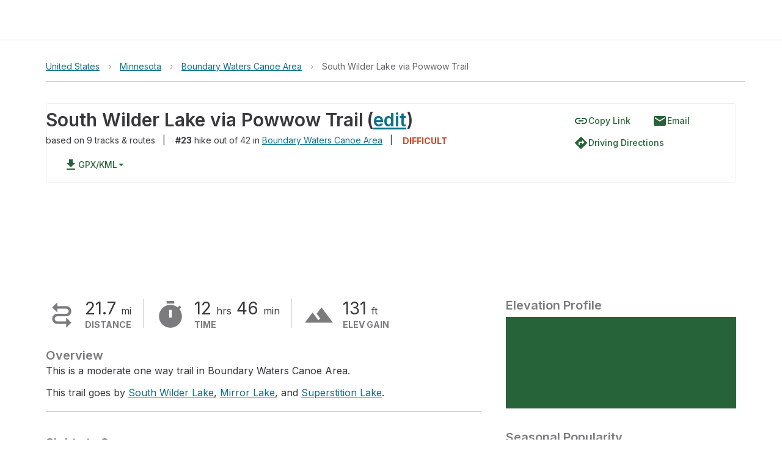

--- FILE ---
content_type: text/html; charset=utf-8
request_url: https://www.gaiagps.com/hike/389259/south-wilder-lake-via-powwow-trail/
body_size: 45444
content:






<!DOCTYPE html>
<html lang="en" ng-app="gaia-cloud" dir="ltr">
<head>
    
        <title>South Wilder Lake via Powwow Trail - Minnesota | Gaia GPS</title>
        
    

    <meta name="viewport" content="width=device-width, initial-scale=1">
    
	<meta name="title" content="South Wilder Lake via Powwow Trail - Minnesota | Gaia GPS"/>

	
 		<meta property="place:location:latitude"  content="" />
  		<meta property="place:location:longitude"  content="" />
		<meta name="revisit-after" content="3 days"/>
	

	<meta name="description" content="This is a moderate one way trail in Boundary Waters Canoe Area. 
This trail goes by South Wilder Lake, Mirror Lake, and Superstition Lake."/>

	<meta property="og:site_name" content="GaiaGPS.com"/>
  	<meta name="apple-itunes-app" content="app-id=1201979492, affiliate-data=at=10lqtF&ct=smartbanner_hike">
	<link rel="manifest" href="https://www-static.gaiagps.com/manifest.json" />
	<link rel="canonical" href="https://www.gaiagps.com/hike/389259/south-wilder-lake-via-powwow-trail/" />

	
	<meta property="og:type" content="place" />
	<meta property="og:url" content="https://www.gaiagps.com/hike/389259/south-wilder-lake-via-powwow-trail/">
	<meta property="og:title" content="South Wilder Lake via Powwow Trail">
	<meta property="og:description" content="This is a moderate one way trail in Boundary Waters Canoe Area. 
This trail goes by South Wilder Lake, Mirror Lake, and Superstition Lake.">
	<meta property="og:image" content="/api/objects/photo/41a897bf10bec093e3405a058bd634ac/image/full/" />

	
	<meta name="twitter:title" content="South Wilder Lake via Powwow Trail">
	<meta name="twitter:site" content="@gaiagps">
	<meta name="twitter:description" content="Overview">
	<meta name="twitter:card" content="summary_large_image">
	<meta name="twitter:image:src" content="/api/objects/photo/41a897bf10bec093e3405a058bd634ac/image/full/">

    
	


    <link rel="shortcut icon" href="https://www-static.gaiagps.com/img/icons/simple_favicon.ico" />

    <link rel="preload" as="fetch" href="/api/v3/user/" crossorigin="use-credentials">

    <link rel="preconnect" href="https://fonts.gstatic.com">

    <link rel="stylesheet" href="https://fonts.googleapis.com/css?family=Inter|Inter:700|Material+Icons">
    
        
         
            
<script type="application/ld+json">
  {
    "@context": "http://schema.org/",
    "@type": "Product",
    "@id": "https://www.gaiagps.com/hike/389259/south-wilder-lake-via-powwow-trail/",
    "name": "",
    
    "description": "",
    "brand": {
    "@type": "Thing",
    "@id": "https://www.gaiagps.com/"
     },
    "aggregateRating": {
      "@type": "AggregateRating",
      "ratingValue": "4.8",
      "reviewCount": "6662"
    },
    "offers": {
      "@type": "Offer",
      "priceCurrency": "USD",
      "price": "39.99",
      "priceValidUntil": "2045-12-31",
      "seller": {
        "@type": "Organization",
        "name": "Gaia GPS"
      }
    },
    "potentialAction": {
          "@type": "BuyAction",
          "seller": {
              "@id": "https://www.gaiagps.com/company/"   
          },
          "target": "https://www.gaiagps.com/register?next=/hike/389259/south-wilder-lake-via-powwow-trail/&show_form=true"
    }
  }
</script>

        
    

    
        
            <link rel="stylesheet" type="text/css" href="//netdna.bootstrapcdn.com/bootstrap/3.3.1/css/bootstrap.min.css">
            <link rel="stylesheet" type="text/css" href="https://www-static.gaiagps.com/bundles/scss_base.c98e9403.css"/>
<script  src="https://www-static.gaiagps.com/bundles/runtime.b3d5b1c1.js"></script>
<script  src="https://www-static.gaiagps.com/bundles/scss_base.532ac92d.js"></script>
        
    

    
	
	

    

    

        <style>
            .grecaptcha-badge { visibility: hidden; }
        </style>

    

    <script>
        window.Gaia = {
            corsProxyUrl: "https://cors-proxy.gaiagps.com/?jwt=eyJ0eXAiOiJKV1QiLCJhbGciOiJIUzI1NiJ9.eyJleHAiOjE3Njk4NjgwMTh9.sqH_Q9JX2ryNqB52TYpprCAe5zK-slfdUTY0I5UyMuw&url=",
            nextFromRegister: "",
            isSU: Boolean(0),
            userAnalyticsEnabled: true,
        };
    </script>

    
        
        
            <!-- BEGIN Meta Pixel Code -->
<script>
    !(function (f, b, e, v, n, t, s) {
        if (f.fbq) return;
        n = f.fbq = function () {
            n.callMethod ? n.callMethod.apply(n, arguments) : n.queue.push(arguments);
        };
        if (!f._fbq) f._fbq = n;
        n.push = n;
        n.loaded = !0;
        n.version = "2.0";
        n.queue = [];
        t = b.createElement(e);
        t.async = !0;
        t.src = v;
        s = b.getElementsByTagName(e)[0];
        s.parentNode.insertBefore(t, s);
    })(window, document, "script", "https://connect.facebook.net/en_US/fbevents.js");
    fbq('init', '1304750436225011');
    fbq('track', 'PageView');
</script>
<noscript>
    <img height="1" width="1" style="display:none" alt="meta" src="https://www.facebook.com/tr?id=1304750436225011&ev=PageView&noscript=1"/>
</noscript>
<!-- END Meta Pixel Code -->

        
    

    
        

<!-- BEGIN Global site tag (gtag.js) - Google Ads + Analytics -->
<script async src="https://www.googletagmanager.com/gtag/js?id=G-NTTSJVMCT5"></script>
<script>
    window.dataLayer = window.dataLayer || [];
    function gtag(){dataLayer.push(arguments);}
    gtag('js', new Date());

    gtag('config', 'G-NTTSJVMCT5');
    gtag('config', 'AW-724793397');
</script>
<!-- END Global site tag (gtag.js) - Google Ads + Analytics -->


    

    
        

<!-- BEGIN AppsFlyer -->

<script>
!function(t,e,n,s,a,c,i,o,p){t.AppsFlyerSdkObject=a,t.AF=t.AF||function(){
(t.AF.q=t.AF.q||[]).push([Date.now()].concat(Array.prototype.slice.call(arguments)))},
t.AF.id=t.AF.id||i,t.AF.plugins={},o=e.createElement(n),p=e.getElementsByTagName(n)[0],o.async=1,
o.src="https://websdk.appsflyer.com?"+(c.length>0?"st="+c.split(",").sort().join(",")+"&":"")+(i.length>0?"af_id="+i:""),
p.parentNode.insertBefore(o,p)}(window,document,"script",0,"AF", "pba,banners",{pba: {webAppId: "49c8a588-ae26-4dc7-aa50-0fc55401a408"}, banners: {key: "e1d1614a-cefb-4cd0-924f-28a4c3eaf402"}});
// Smart Banners are by default set to the max z-index value, so they won't be hidden by the website elements. This can be changed if you want some website components to be on top of the banner.
AF('banners', 'showBanner', { bannerZIndex: 1000, additionalParams: { p1: "v1", p2: "v2"}});
</script>

<!-- END AppsFlyer -->



    

    <!--
<style>
/* override styles from cookie consent CSS to make the button look like surrounding content */
.cmp-revoke-consent {
    position: initial;
    bottom: initial;
    left: initial;
    padding: initial;
    border: initial;
    background-color: initial;
    color: inherit;
    font-size: inherit;
    line-height: inherit;
    font-family: inherit;
    cursor: pointer;
}

.cmp-revoke-consent:focus {
    outline: 0;
}
</style>
-->

</head>

<body id="base_body">
    <div id="base_banner"></div>

    <div id="base_header"><div style="height: 65px"></div></div>

    <div class="content" id="base_content">
        
    <div class="container_12"></div>

        <main class="main_container" id="main_container">
            
	<div id="osm"></div>
	<div class='hk-page' itemscope itemtype="http://schema.org/LocalBusiness" itemid='https://www.gaiagps.com/hike/389259/south-wilder-lake-via-powwow-trail/'>
		<div class="section section-noshadow">
			<div class='section-content less-padding-small'>
				<div id='pagecrumbs' class='pagecrumbs row'>
	<div class="col-xs-12 col-sm-8 col-md-9 col-lg-9 crumbs-left">
			
				<div class='pagecrumbs-crumb'>
					<a class='pagecrumbs-crumb-link pagecrumbs-crumb-link-left'
					href='/hike/united-states/'
					onclick="ampli.breadcrumbs({ category: 'Hike', url: '/hike/united-states/', name: 'United States' });">
						United States
					</a>
				</div>
			
			
				<div class='pagecrumbs-crumb-break'>&rsaquo;</div>
				<div class='pagecrumbs-crumb'>
					<a class='pagecrumbs-crumb-link' href='/hike/united-states/minnesota/'
					onclick="ampli.breadcrumbs({ category: 'Hike', url: '/hike/united-states/minnesota/', name: 'Minnesota' });">Minnesota</a>
				</div>
			
			
				<div class='pagecrumbs-crumb-break'>&rsaquo;</div>
				<div class='pagecrumbs-crumb'>
					<a class='pagecrumbs-crumb-link' href='/hike/united-states/minnesota/boundary-waters-canoe-area/'
						onclick="ampli.breadcrumbs({ category: 'Hike', url: '/hike/united-states/minnesota/boundary-waters-canoe-area/' });">Boundary Waters Canoe Area
					</a>
				</div>
			
			
				
					<div class='pagecrumbs-crumb-break'>&rsaquo;</div>
				
			
			<div class='pagecrumbs-crumb'>
				<div id='breadcrumbs-name' class='pagecrumbs-crumb-current'>South Wilder Lake via Powwow Trail</div>
			</div>
		</div>
		<div class="col-xs-12 col-sm-4 col-md-3 col-lg-3 search-right">
			<div class="hk-search-box" id="osm-search-bar"></div>
		</div>
</div>

				<div class="clearfix"></div>

				
	<div style="min-height:300px;margin-top: 15px;">
		
			

<div class='col-xs-12 col-sm-9 title-row'>
	<h1 class='hk-title' data-filetype='txt'><span itemprop="name" id="titleSpan" class="less-important" style="padding-bottom: 1px;">South Wilder Lake via Powwow Trail</span><span class="more-important hidden-xs hidden-sm">(<span id="titleEditButtonContainer"><a href=#>edit</a></span>)</span></h1>

<div class='hk-rankline'>
	<span class="expand-small">
		<span itemprop="aggregateRating" itemscope itemtype="http://schema.org/AggregateRating">
		 	<meta itemprop="ratingValue" content="3" />
		  	<meta itemprop="worstRating" content="1" />
			<meta itemprop="bestRating" content="5" />
			<span id='hk-star-rating'></span>
			
			  	based on <span itemprop='ratingCount'>9 </span> tracks & routes
			
		</span>
		
			<span class="hidden-xs hidden-sm">&nbsp;&nbsp;|</span>
			<span class="hidden-md hidden-lg hidden-xl">&nbsp;&nbsp;|&nbsp;&nbsp;<div title="Easy, Medium, or Difficult" class='hk-nearbyhike-difficulty hk-nearbyhike-difficulty-hard ibmid'>DIFFICULT</div></span>
		
	</span>

				
		<span class="expand-small" itemprop="containedInPlace" itemscope itemtype="http://schema.org/LocalBusiness" itemid="https://www.gaiagps.com/hike/united-states/minnesota/boundary-waters-canoe-area/">
			

			<span class="hidden-xs hidden-sm">&nbsp;&nbsp;</span>
			<strong>#23</strong> hike out of 42 in <a href='/hike/united-states/minnesota/boundary-waters-canoe-area/' itemprop="url"><span itemprop='name'>Boundary Waters Canoe Area</span></a>
		</span><span class="hidden-xs hidden-sm">&nbsp;&nbsp;|</span>
	
	
		<span class="hidden-xs hidden-sm">
			&nbsp;&nbsp;
			<div title="Easy, Medium, or Difficult" class='hk-nearbyhike-difficulty hk-nearbyhike-difficulty-hard ibmid'>DIFFICULT</div>
		</span>
	

</div>

</div>

		<span class="expand-small expand-small-center"><div class="save-button-container" id="save-button-container"></div></span>

		

			<div class='photomapwall-container' id='photomapwall-container'></div>
			
				<meta itemprop='image' content='/api/objects/photo/41a897bf10bec093e3405a058bd634ac/image/full/' />
			
			



	<div class='hk-toolbar'>
		<span id="copyLinkButton">
			<a class='ga-button'
				title="Copy Link"
			>
				<i class="material-icons ibmid">link</i>
				<span class="ibmid">Copy Link</span>
			</a>
		</span>
		<a class="ga-button"
		  href="mailto:?body=https://www.gaiagps.com/hike/389259/south-wilder-lake-via-powwow-trail/&subject="
			onclick="ampli.shareObject({category: 'Hike', platform: 'email', url: 'https://www.gaiagps.com/hike/389259/south-wilder-lake-via-powwow-trail/'});">
			<i class="material-icons ibmid">email</i>
			Email
		</a>

		<a class='ga-button'
			href='#' title='Get Directions'
			onclick="window.hikeAppRoot.getDirections(
				'47.859493',
				'-91.325371');
				return false;">
			<i class="material-icons ibmid">directions</i>
			<span class='ibmid'>Driving Directions</span>
		</a>
		<!-- a class='ga-button'
			href='#' title='Print Map'
			onclick='window.hikeAppRoot.printMap();return false;'>
			<i class="material-icons ibmid">print</i>
			<span class='ibmid'>Print Map</span>
		</a -->

		<div class="btn-group">
		  
		  <button type="button" class="ga-button dropdown-toggle" data-toggle="dropdown" aria-haspopup="true" aria-expanded="false">
			<i class="material-icons ibmid">file_download</i>
			GPX/KML <span class="caret"></span>
		  </button>
		  <ul class="dropdown-menu">
			<li><a href="#" onclick='event.preventDefault();window.hikeAppRoot.downloadFile("/api/trip/hike/download/389259.gpx", "South Wilder Lake via Powwow Trail")'>GPX</a></li>
			<li><a href="#" onclick='event.preventDefault();window.hikeAppRoot.downloadFile("/api/trip/hike/download/389259.kml", "South Wilder Lake via Powwow Trail")'>KML</a></li>
		  </ul>
		  
		</div>
		
		
	</div>


	</div>
	<div>
		<div class='hk-stats col-xs-12 col-sm-8'>
			<div class='stats-important'>
				<div class='stats-important-item'>
					<i class="material-icons stats-important-item-icon rotate90">&#xE0D7;</i>
					<div class='stats-important-item-text'>
						<div class='stats-important-item-text-value'>21.7 <abbr class='unit' title='Miles'>mi</abbr> </div>
						<div class='stats-important-item-text-label'>Distance</div>
					</div>
				</div>
				<div class='stats-important-divider'></div>
				<div class='stats-important-item stats-important-item-long' ng-show="!trackIsRoute">

						<i class="material-icons stats-important-item-icon" >&#xE425;</i>
						<div class='stats-important-item-text'>
							<div class='stats-important-item-text-value'>
								12 <abbr class='unit' title='Hours'>hrs</abbr> 46 <abbr class='unit' title='Minutes'>min</abbr>
							</div>
							<div class='stats-important-item-text-label'>Time</div>
						</div>
				</div>
				<div class='stats-important-divider'></div>
				<div class='stats-important-item' ng-show="!trackIsRoute">
						<i class="material-icons stats-important-item-icon">terrain</i>
						<div class='stats-important-item-text'>
							<div class='stats-important-item-text-value'>131 <abbr class='unit' title='Feet'>ft</abbr></div>
							<div class='stats-important-item-text-label'>Elev Gain</div>
						</div>
				</div>
			</div>
			<div>
				<div class='hk-info-content'>
					

<div id="descriptionContainer" itemprop="description">
	
		
			<h2 class='hk-info-header'>Overview</h2>
			
			<p>This is a moderate one way trail in Boundary Waters Canoe Area. </p>
<p>This trail goes by <a href="/hike/poi/united-states/minnesota/boundary-waters-canoe-area/south-wilder-lake/">South Wilder Lake</a>, <a href="/hike/poi/united-states/minnesota/boundary-waters-canoe-area/mirror-lake/">Mirror Lake</a>, and <a href="/hike/poi/united-states/minnesota/boundary-waters-canoe-area/superstition-lake/">Superstition Lake</a>. </p>
		
	
		
	
		
	
</div>
<hr />


					
					





				</div>

				
					<div style="margin-bottom:12px">
						<h2 class='hk-info-header'>Sights to See</h2>
						<ul>
							
								<li class='hk-sitetosee'>
									<a href=/hike/poi/united-states/minnesota/boundary-waters-canoe-area-wilderness/superstition-lake/
									onclick="ampli.clickPoi({ category: 'Hike', url: '/hike/poi/united-states/minnesota/boundary-waters-canoe-area-wilderness/superstition-lake/', name: 'Superstition Lake'  });">
										<div class="photo-bg" style="background-image:url('/api/objects/photo/ff70b095256768eae9d0b60cddfc89ea/image/375/')"></div>
										<div class='hk-sitetosee-text'>
											Superstition Lake
										</div>
									</a>
								</li>
							
						</ul>
					</div>
					<hr />
				

				<div id="reviewForm">
					<ul id="reviews_list" class="reviews_list">
						<h3 class="hk-info-header">Rate this Hike</h3>
						<p style="color: #ccc; font-size: 25px;"><span>★</span><span>★</span><span>★</span><span>★</span><span>★</span></p>
						

					</ul>
				</div>
				<hr />
				<h3 class='hk-info-header'>Public Tracks</h3>
				



<div class='hk-section-content'>
	
	<p>There are no published trips for this hike. There are 9 private trips.</p>

	<p>Record a track in Gaia GPS on iOS or Android and publish it to have it show up here.</p>

</div>

			</div>
		</div>
	</div>

				
		<div class="col-xs-12 col-sm-4 hk-stats hk-stats-right-column">
			<h2 class='hk-info-header'>Elevation Profile</h2>
			<div class='hk-graph hk-graph-elevation'></div>
			<h2 class='hk-info-header'>Seasonal Popularity</h2>
			<div class='hk-graph hk-graph-seasonal'></div>

			<div class='hk-secondaryrow'>
				<div class='hk-secondaryrow-content'>
					
					<h2 class='hk-info-header'>Nearby Hiking Trails</h2>
					<div class='hk-section-content'>
						
<ol class="hike-list">

        <li class="col-xs-12 col-sm-12">
            <div class='hk-nearbyhike'>
                <a id="hike386356" href="/hike/386356/south-wilder-lake-via-powwow-trail/" onclick="ampli.gridHike({ category: 'Hike', url: '/hike/386356/south-wilder-lake-via-powwow-trail/', name: 'South Wilder Lake via Powwow Trail' });">
                    
                        <div class='hk-nearbyhike-image'
                            style="background-image:url('/api/objects/photo/41a897bf10bec093e3405a058bd634ac/image/450/')"></div>
                    
                    <div><span class="marker marker-nomap" style="display:inline-block"><span><b></b></span></span><div class='hk-nearbyhike-title hk-hike-title'>South Wilder Lake via Powwow Trail</div></div>
                    <span class='hk-nearbyhike-rating'>
                        
                            <span class='hk-nearbyhike-stars'>★</span>
                        
                            <span class='hk-nearbyhike-stars'>★</span>
                        
                            <span class='hk-nearbyhike-stars'>★</span>
                        
                            <span class='hk-nearbyhike-stars'>★</span>
                        
                            <span class='hk-nearbyhike-stars'>★</span>
                        
                        <span title="Difficulty rating is divided into Easy, Moderate, or Hard and is determined by evaluating distance and elevation." class='hk-nearbyhike-difficulty hk-nearbyhike-difficulty-hard ibmid'>DIFFICULT</span>
                        26.1 <abbr class='unit' title='Miles'>mi</abbr>
                    </span>
                </a>
            </div>
        </li>

        <li class="col-xs-12 col-sm-12">
            <div class='hk-nearbyhike'>
                <a id="hike389780" href="/hike/389780/pose-lake-via-powwow-trail/" onclick="ampli.gridHike({ category: 'Hike', url: '/hike/389780/pose-lake-via-powwow-trail/', name: 'Pose Lake via Powwow Trail' });">
                    
                        <div class='hk-nearbyhike-image'
                            style="background-image:url('/api/objects/photo/2373db498f067f1ac650b178dbb76b0c/image/450/')"></div>
                    
                    <div><span class="marker marker-nomap" style="display:inline-block"><span><b></b></span></span><div class='hk-nearbyhike-title hk-hike-title'>Pose Lake via Powwow Trail</div></div>
                    <span class='hk-nearbyhike-rating'>
                        
                            <span class='hk-nearbyhike-stars'>★</span>
                        
                            <span class='hk-nearbyhike-stars'>★</span>
                        
                            <span class='hk-nearbyhike-stars'>★</span>
                        
                            <span class='hk-nearbyhike-stars'>★</span>
                        
                        <span title="Difficulty rating is divided into Easy, Moderate, or Hard and is determined by evaluating distance and elevation." class='hk-nearbyhike-difficulty hk-nearbyhike-difficulty-medium ibmid'>MODERATE</span>
                        5.2 <abbr class='unit' title='Miles'>mi</abbr>
                    </span>
                </a>
            </div>
        </li>

        <li class="col-xs-12 col-sm-12">
            <div class='hk-nearbyhike'>
                <a id="hike392907" href="/hike/392907/south-wilder-lake-via-powwow-trail/" onclick="ampli.gridHike({ category: 'Hike', url: '/hike/392907/south-wilder-lake-via-powwow-trail/', name: 'South Wilder Lake via Powwow Trail' });">
                    
                        <div class='hk-nearbyhike-image'
                            style="background-image:url('/api/objects/photo/92b7c8bf5691db6f97c5b7f28bb73f22/image/450/')"></div>
                    
                    <div><span class="marker marker-nomap" style="display:inline-block"><span><b></b></span></span><div class='hk-nearbyhike-title hk-hike-title'>South Wilder Lake via Powwow Trail</div></div>
                    <span class='hk-nearbyhike-rating'>
                        
                            <span class='hk-nearbyhike-stars'>★</span>
                        
                            <span class='hk-nearbyhike-stars'>★</span>
                        
                            <span class='hk-nearbyhike-stars'>★</span>
                        
                        <span title="Difficulty rating is divided into Easy, Moderate, or Hard and is determined by evaluating distance and elevation." class='hk-nearbyhike-difficulty hk-nearbyhike-difficulty-easy ibmid'>EASY</span>
                        4.7 <abbr class='unit' title='Miles'>mi</abbr>
                    </span>
                </a>
            </div>
        </li>

        <li class="col-xs-12 col-sm-12">
            <div class='hk-nearbyhike'>
                <a id="hike418309" href="/hike/418309/powwow-trail/" onclick="ampli.gridHike({ category: 'Hike', url: '/hike/418309/powwow-trail/', name: 'Powwow Trail' });">
                    
                        <div class='hk-nearbyhike-image'
                            style="background-image:url('/api/objects/photo/acb3bfd103408f52242ebd262e31bc1a/image/450/')"></div>
                    
                    <div><span class="marker marker-nomap" style="display:inline-block"><span><b></b></span></span><div class='hk-nearbyhike-title hk-hike-title'>Powwow Trail</div></div>
                    <span class='hk-nearbyhike-rating'>
                        
                            <span class='hk-nearbyhike-stars'>★</span>
                        
                            <span class='hk-nearbyhike-stars'>★</span>
                        
                            <span class='hk-nearbyhike-stars'>★</span>
                        
                        <span title="Difficulty rating is divided into Easy, Moderate, or Hard and is determined by evaluating distance and elevation." class='hk-nearbyhike-difficulty hk-nearbyhike-difficulty-medium ibmid'>MODERATE</span>
                        6.3 <abbr class='unit' title='Miles'>mi</abbr>
                    </span>
                </a>
            </div>
        </li>

        <li class="col-xs-12 col-sm-12">
            <div class='hk-nearbyhike'>
                <a id="hike418308" href="/hike/418308/pose-lake-via-powwow-trail/" onclick="ampli.gridHike({ category: 'Hike', url: '/hike/418308/pose-lake-via-powwow-trail/', name: 'Pose Lake via Powwow Trail' });">
                    
                        <div class='hk-nearbyhike-image'
                            style="background-image:url('/api/objects/photo/5513d70243f72ed536ef36da07596ce0/image/450/')"></div>
                    
                    <div><span class="marker marker-nomap" style="display:inline-block"><span><b></b></span></span><div class='hk-nearbyhike-title hk-hike-title'>Pose Lake via Powwow Trail</div></div>
                    <span class='hk-nearbyhike-rating'>
                        
                            <span class='hk-nearbyhike-stars'>★</span>
                        
                            <span class='hk-nearbyhike-stars'>★</span>
                        
                            <span class='hk-nearbyhike-stars'>★</span>
                        
                        <span title="Difficulty rating is divided into Easy, Moderate, or Hard and is determined by evaluating distance and elevation." class='hk-nearbyhike-difficulty hk-nearbyhike-difficulty-easy ibmid'>EASY</span>
                        3.0 <abbr class='unit' title='Miles'>mi</abbr>
                    </span>
                </a>
            </div>
        </li>

        <li class="col-xs-12 col-sm-12">
            <div class='hk-nearbyhike'>
                <a id="hike406796" href="/hike/406796/mirror-lake-via-powwow-trail/" onclick="ampli.gridHike({ category: 'Hike', url: '/hike/406796/mirror-lake-via-powwow-trail/', name: 'Mirror Lake via Powwow Trail' });">
                    
                        <div class='hk-nearbyhike-image'
                            style="background-image:url('/api/objects/photo/de92da6c38a065c2499dc5b6a4595dd6/image/450/')"></div>
                    
                    <div><span class="marker marker-nomap" style="display:inline-block"><span><b></b></span></span><div class='hk-nearbyhike-title hk-hike-title'>Mirror Lake via Powwow Trail</div></div>
                    <span class='hk-nearbyhike-rating'>
                        
                            <span class='hk-nearbyhike-stars'>★</span>
                        
                            <span class='hk-nearbyhike-stars'>★</span>
                        
                        <span title="Difficulty rating is divided into Easy, Moderate, or Hard and is determined by evaluating distance and elevation." class='hk-nearbyhike-difficulty hk-nearbyhike-difficulty-medium ibmid'>MODERATE</span>
                        7.7 <abbr class='unit' title='Miles'>mi</abbr>
                    </span>
                </a>
            </div>
        </li>

</ol>

					</div>
				</div>
			</div>
		</div>


			</div>
		</div>

	</div>
	<div id="lightbox-container"></div>

        </main>
    </div>

    <div id="base_footer"></div>

    



    
<link rel="stylesheet" type="text/css" href="https://www-static.gaiagps.com/bundles/9816.0710557c.css"/>
<link rel="stylesheet" type="text/css" href="https://www-static.gaiagps.com/bundles/trip__base.63ebf078.css"/>
<script  src="https://www-static.gaiagps.com/bundles/7547.8b9f027d.js"></script>
<script  src="https://www-static.gaiagps.com/bundles/5231.63e21d6c.js"></script>
<script  src="https://www-static.gaiagps.com/bundles/2712.dc6f18f5.js"></script>
<script  src="https://www-static.gaiagps.com/bundles/6765.9846b0bf.js"></script>
<script  src="https://www-static.gaiagps.com/bundles/8982.f77aa4b4.js"></script>
<script  src="https://www-static.gaiagps.com/bundles/6028.5ddf18a4.js"></script>
<script  src="https://www-static.gaiagps.com/bundles/9007.666b0922.js"></script>
<script  src="https://www-static.gaiagps.com/bundles/1824.59abaadc.js"></script>
<script  src="https://www-static.gaiagps.com/bundles/6233.0778375e.js"></script>
<script  src="https://www-static.gaiagps.com/bundles/8239.79e2c777.js"></script>
<script  src="https://www-static.gaiagps.com/bundles/6863.f65b60c6.js"></script>
<script  src="https://www-static.gaiagps.com/bundles/5862.ce94446b.js"></script>
<script  src="https://www-static.gaiagps.com/bundles/1223.e371f10c.js"></script>
<script  src="https://www-static.gaiagps.com/bundles/8499.095bdcd2.js"></script>
<script  src="https://www-static.gaiagps.com/bundles/6112.85144a85.js"></script>
<script  src="https://www-static.gaiagps.com/bundles/4757.b18721cf.js"></script>
<script  src="https://www-static.gaiagps.com/bundles/8145.21d3f021.js"></script>
<script  src="https://www-static.gaiagps.com/bundles/1449.b4303b29.js"></script>
<script  src="https://www-static.gaiagps.com/bundles/7023.fe2e3850.js"></script>
<script  src="https://www-static.gaiagps.com/bundles/6946.8dbe15c9.js"></script>
<script  src="https://www-static.gaiagps.com/bundles/3546.39c5a57b.js"></script>
<script  src="https://www-static.gaiagps.com/bundles/8674.ecd9f817.js"></script>
<script  src="https://www-static.gaiagps.com/bundles/4596.3b07125e.js"></script>
<script  src="https://www-static.gaiagps.com/bundles/710.a9fd1f6d.js"></script>
<script  src="https://www-static.gaiagps.com/bundles/4377.cd7dfcd6.js"></script>
<script  src="https://www-static.gaiagps.com/bundles/6293.8d06bda2.js"></script>
<script  src="https://www-static.gaiagps.com/bundles/2724.ea180a0e.js"></script>
<script  src="https://www-static.gaiagps.com/bundles/1898.f42a63ea.js"></script>
<script  src="https://www-static.gaiagps.com/bundles/9721.840eb1db.js"></script>
<script  src="https://www-static.gaiagps.com/bundles/201.75527811.js"></script>
<script  src="https://www-static.gaiagps.com/bundles/3474.4904ce51.js"></script>
<script  src="https://www-static.gaiagps.com/bundles/5051.e2a65844.js"></script>
<script  src="https://www-static.gaiagps.com/bundles/5221.87a6351f.js"></script>
<script  src="https://www-static.gaiagps.com/bundles/5755.7e28d807.js"></script>
<script  src="https://www-static.gaiagps.com/bundles/6308.741c7826.js"></script>
<script  src="https://www-static.gaiagps.com/bundles/9816.41d21406.js"></script>
<script  src="https://www-static.gaiagps.com/bundles/7574.4e689b7c.js"></script>
<script  src="https://www-static.gaiagps.com/bundles/165.6d93c0ee.js"></script>
<script  src="https://www-static.gaiagps.com/bundles/424.5ee2a8b2.js"></script>
<script  src="https://www-static.gaiagps.com/bundles/2677.f70b131c.js"></script>
<script  src="https://www-static.gaiagps.com/bundles/4102.8e21ec1b.js"></script>
<script  src="https://www-static.gaiagps.com/bundles/6640.82a366e2.js"></script>
<script  src="https://www-static.gaiagps.com/bundles/4601.cba2336a.js"></script>
<script  src="https://www-static.gaiagps.com/bundles/1257.1c241414.js"></script>
<script  src="https://www-static.gaiagps.com/bundles/2810.f8a0091c.js"></script>
<script  src="https://www-static.gaiagps.com/bundles/1301.9c900e51.js"></script>
<script  src="https://www-static.gaiagps.com/bundles/7903.0a9701a3.js"></script>
<script  src="https://www-static.gaiagps.com/bundles/trip__base.35f5c488.js"></script>


    

    <link rel="stylesheet" type="text/css" href="https://www-static.gaiagps.com/bundles/header.707291ba.css"/>
<script defer src="https://www-static.gaiagps.com/bundles/583.2e65ccf2.js"></script>
<script defer src="https://www-static.gaiagps.com/bundles/7391.9c21c6e4.js"></script>
<script defer src="https://www-static.gaiagps.com/bundles/7281.eb9ebdda.js"></script>
<script defer src="https://www-static.gaiagps.com/bundles/8268.4a540368.js"></script>
<script defer src="https://www-static.gaiagps.com/bundles/1929.a44ae227.js"></script>
<script defer src="https://www-static.gaiagps.com/bundles/header.2d44d236.js"></script>
    <link rel="stylesheet" type="text/css" href="https://www-static.gaiagps.com/bundles/footer.26ed520c.css"/>
<script defer src="https://www-static.gaiagps.com/bundles/5102.9ab41917.js"></script>
<script defer src="https://www-static.gaiagps.com/bundles/footer.6d3ecdf3.js"></script>

    
	<script src="//ajax.googleapis.com/ajax/libs/jquery/1.12.1/jquery.min.js"></script>
	<script src="//api.tiles.mapbox.com/mapbox.js/plugins/turf/v2.0.0/turf.min.js"></script>
	<script type="text/javascript" src="//netdna.bootstrapcdn.com/bootstrap/3.3.1/js/bootstrap.min.js"></script>
	<script src='https://api.tiles.mapbox.com/mapbox-gl-js/v1.9.1/mapbox-gl.js'></script>
	<script type="text/javascript">
		var hasApp = false;
		
		var hasActiveSubscription = false;
		
		var isStaff = false;
		

		var geometry, photos, extent, elevationProfile, seasonProfile, starCount = null;
		var photoCount = 0;
		var expandDescriptionInitially = true;
		
			seasonProfile = [0, 1, 0, 1, 3, 1, 1, 0, 0, 2, 0, 0];
		

		

			
				starCount = 3;
			

			
				expandDescriptionInitially = false;
				geometry = {"type":"LineString","coordinates":[[-91.325371,47.859493,476.0],[-91.32557,47.859516,476.0],[-91.326073,47.859546,475.0],[-91.326233,47.859561,474.0],[-91.326363,47.859569,474.0],[-91.326516,47.859565,474.0],[-91.326607,47.859539,475.0],[-91.326775,47.8595,474.0],[-91.326851,47.859466,474.0],[-91.326935,47.859413,474.0],[-91.327004,47.859397,474.0],[-91.327057,47.859363,474.0],[-91.327126,47.85931,474.0],[-91.327271,47.859241,474.0],[-91.327469,47.859287,474.0],[-91.327561,47.859287,474.0],[-91.32763,47.859313,474.0],[-91.327759,47.859333,474.0],[-91.327858,47.85931,474.0],[-91.327912,47.859237,475.0],[-91.32808,47.859252,475.0],[-91.328278,47.859275,475.0],[-91.328454,47.859272,475.0],[-91.328621,47.85921,476.0],[-91.328743,47.859203,476.0],[-91.328843,47.859207,477.0],[-91.329079,47.859199,477.0],[-91.329278,47.859161,477.0],[-91.329445,47.859027,478.0],[-91.329514,47.858951,479.0],[-91.329552,47.85884,480.0],[-91.329598,47.858749,480.0],[-91.329705,47.8586,481.0],[-91.32985,47.858516,482.0],[-91.330117,47.858409,482.0],[-91.330262,47.858352,482.0],[-91.330407,47.858371,482.0],[-91.330521,47.858421,481.0],[-91.330704,47.858478,481.0],[-91.330834,47.858467,480.0],[-91.330979,47.858421,480.0],[-91.331315,47.85839,481.0],[-91.331391,47.858383,481.0],[-91.331437,47.858394,482.0],[-91.331536,47.858356,482.0],[-91.331795,47.858322,484.0],[-91.331994,47.858287,485.0],[-91.332161,47.858272,486.0],[-91.332306,47.858295,486.0],[-91.33236,47.858295,486.0],[-91.33252,47.858325,487.0],[-91.332818,47.858394,486.0],[-91.333222,47.858428,485.0],[-91.333474,47.858463,485.0],[-91.333634,47.858493,485.0],[-91.333848,47.858551,485.0],[-91.333909,47.858551,485.0],[-91.333909,47.858489,485.0],[-91.333901,47.858406,485.0],[-91.33387,47.858379,485.0],[-91.333947,47.858337,485.0],[-91.334015,47.858249,485.0],[-91.334107,47.858211,485.0],[-91.334153,47.858203,485.0],[-91.334176,47.858188,485.0],[-91.334275,47.858184,485.0],[-91.334359,47.858169,485.0],[-91.334382,47.858123,485.0],[-91.334427,47.858047,485.0],[-91.334687,47.857994,485.0],[-91.334778,47.857997,485.0],[-91.334794,47.857994,485.0],[-91.334832,47.857902,486.0],[-91.334855,47.857887,486.0],[-91.33487,47.857845,486.0],[-91.334878,47.857765,487.0],[-91.334878,47.857719,488.0],[-91.334893,47.857658,488.0],[-91.334908,47.857612,489.0],[-91.334939,47.857597,489.0],[-91.335007,47.857524,490.0],[-91.335099,47.857463,490.0],[-91.33516,47.857429,490.0],[-91.335312,47.857295,491.0],[-91.335412,47.857215,491.0],[-91.335473,47.857181,491.0],[-91.335511,47.857173,491.0],[-91.335579,47.857135,492.0],[-91.33561,47.857112,492.0],[-91.335709,47.857089,493.0],[-91.335801,47.857074,493.0],[-91.335976,47.857051,493.0],[-91.336045,47.857013,493.0],[-91.336083,47.856998,493.0],[-91.336297,47.857044,493.0],[-91.336518,47.857082,493.0],[-91.336648,47.857109,494.0],[-91.336663,47.857112,494.0],[-91.336686,47.857131,494.0],[-91.336731,47.857154,494.0],[-91.3368,47.857154,494.0],[-91.336838,47.857151,494.0],[-91.33693,47.857162,494.0],[-91.33709,47.857189,495.0],[-91.337151,47.857212,495.0],[-91.337243,47.857238,495.0],[-91.337388,47.857265,495.0],[-91.337479,47.857292,494.0],[-91.337563,47.857334,493.0],[-91.337586,47.857376,493.0],[-91.337655,47.857437,492.0],[-91.337693,47.85746,492.0],[-91.337815,47.857452,491.0],[-91.337929,47.85741,491.0],[-91.337967,47.857364,491.0],[-91.338074,47.857353,490.0],[-91.33812,47.857364,490.0],[-91.338166,47.85736,490.0],[-91.338219,47.85728,490.0],[-91.338311,47.8572,490.0],[-91.338395,47.857135,490.0],[-91.33841,47.857074,490.0],[-91.33841,47.857032,490.0],[-91.338433,47.857028,489.0],[-91.338486,47.857048,489.0],[-91.338509,47.857051,489.0],[-91.338608,47.857032,488.0],[-91.338646,47.857032,488.0],[-91.338707,47.857017,488.0],[-91.338799,47.85699,487.0],[-91.338845,47.856986,487.0],[-91.338891,47.856994,486.0],[-91.33899,47.857044,486.0],[-91.339005,47.857124,487.0],[-91.339028,47.857139,487.0],[-91.339089,47.857143,487.0],[-91.339127,47.857147,486.0],[-91.339211,47.857162,486.0],[-91.339303,47.857166,486.0],[-91.339371,47.857173,486.0],[-91.339478,47.857128,485.0],[-91.3396,47.857059,484.0],[-91.339715,47.85704,483.0],[-91.339837,47.856979,482.0],[-91.339936,47.856933,482.0],[-91.339966,47.856906,482.0],[-91.339982,47.856891,481.0],[-91.340066,47.856853,481.0],[-91.340142,47.856838,481.0],[-91.34021,47.856769,481.0],[-91.340256,47.856746,481.0],[-91.340287,47.856712,481.0],[-91.340355,47.856681,482.0],[-91.340363,47.856658,482.0],[-91.340355,47.856628,481.0],[-91.340333,47.856582,481.0],[-91.34031,47.856559,481.0],[-91.340317,47.856536,481.0],[-91.340333,47.856494,481.0],[-91.340325,47.856464,481.0],[-91.340333,47.856422,481.0],[-91.340333,47.856365,480.0],[-91.34034,47.856323,480.0],[-91.340363,47.856277,480.0],[-91.340371,47.85622,479.0],[-91.340348,47.856197,479.0],[-91.340317,47.856143,478.0],[-91.340287,47.856098,478.0],[-91.340271,47.85606,478.0],[-91.340279,47.856018,477.0],[-91.340302,47.855995,477.0],[-91.34031,47.855964,477.0],[-91.340271,47.855888,476.0],[-91.340218,47.855842,476.0],[-91.340241,47.855827,476.0],[-91.340249,47.855804,476.0],[-91.340249,47.855781,476.0],[-91.340233,47.855747,476.0],[-91.34021,47.855735,476.0],[-91.340172,47.855728,476.0],[-91.340142,47.855701,476.0],[-91.340134,47.85569,477.0],[-91.340127,47.855571,477.0],[-91.340165,47.855514,476.0],[-91.340165,47.855476,476.0],[-91.340142,47.855457,476.0],[-91.34018,47.855453,476.0],[-91.340188,47.855438,476.0],[-91.340233,47.855407,476.0],[-91.340287,47.855381,475.0],[-91.34031,47.855339,475.0],[-91.340333,47.855312,475.0],[-91.340363,47.855308,475.0],[-91.340409,47.855304,475.0],[-91.340455,47.855278,475.0],[-91.340477,47.855258,475.0],[-91.340485,47.855224,475.0],[-91.3405,47.855209,475.0],[-91.340539,47.855194,475.0],[-91.340577,47.855194,475.0],[-91.34063,47.855205,476.0],[-91.340653,47.855194,476.0],[-91.340661,47.855175,476.0],[-91.340676,47.855117,476.0],[-91.340699,47.855091,476.0],[-91.340767,47.855079,476.0],[-91.340859,47.855079,477.0],[-91.340981,47.855083,477.0],[-91.341126,47.855041,478.0],[-91.34121,47.855052,478.0],[-91.341218,47.855064,478.0],[-91.341248,47.855075,477.0],[-91.341279,47.855072,477.0],[-91.341385,47.85503,478.0],[-91.341492,47.854995,478.0],[-91.341607,47.854923,478.0],[-91.341767,47.854915,478.0],[-91.341797,47.854892,479.0],[-91.341897,47.854835,480.0],[-91.341958,47.854827,480.0],[-91.342057,47.85482,480.0],[-91.342125,47.85482,480.0],[-91.342164,47.854774,480.0],[-91.342217,47.854736,481.0],[-91.342331,47.854701,481.0],[-91.342446,47.854713,481.0],[-91.342553,47.854717,481.0],[-91.342606,47.854724,481.0],[-91.342644,47.854721,481.0],[-91.342759,47.854713,481.0],[-91.342957,47.854701,481.0],[-91.343026,47.854698,480.0],[-91.343056,47.854675,481.0],[-91.343102,47.854652,481.0],[-91.343186,47.854614,481.0],[-91.343293,47.854606,481.0],[-91.34343,47.854602,481.0],[-91.343529,47.854557,482.0],[-91.343575,47.854522,483.0],[-91.343613,47.854503,483.0],[-91.343651,47.854496,484.0],[-91.343682,47.854503,484.0],[-91.343735,47.854522,484.0],[-91.343804,47.854537,484.0],[-91.343865,47.854557,484.0],[-91.343911,47.854564,484.0],[-91.344033,47.854549,485.0],[-91.344101,47.854564,485.0],[-91.344124,47.854579,485.0],[-91.344185,47.85461,485.0],[-91.344254,47.854637,485.0],[-91.344414,47.854675,486.0],[-91.344475,47.854717,486.0],[-91.344552,47.854724,486.0],[-91.344605,47.854709,487.0],[-91.344666,47.854682,487.0],[-91.34478,47.854625,487.0],[-91.344857,47.854564,487.0],[-91.344895,47.854526,487.0],[-91.344941,47.854499,487.0],[-91.344964,47.854499,487.0],[-91.345047,47.854507,486.0],[-91.345162,47.854545,485.0],[-91.345215,47.854568,484.0],[-91.345253,47.854602,484.0],[-91.345391,47.854701,483.0],[-91.345452,47.854717,482.0],[-91.345505,47.854709,482.0],[-91.345559,47.854675,482.0],[-91.345597,47.854682,482.0],[-91.345719,47.854709,483.0],[-91.345856,47.854743,483.0],[-91.345986,47.854759,483.0],[-91.346055,47.854763,482.0],[-91.346093,47.854755,483.0],[-91.346192,47.854701,483.0],[-91.346329,47.854614,485.0],[-91.346406,47.854595,485.0],[-91.34652,47.854587,486.0],[-91.346566,47.854579,486.0],[-91.346703,47.854549,486.0],[-91.346772,47.854534,487.0],[-91.346795,47.854545,487.0],[-91.346833,47.854576,486.0],[-91.346879,47.854602,486.0],[-91.346917,47.854606,486.0],[-91.346947,47.854598,486.0],[-91.346955,47.854591,486.0],[-91.34694,47.854576,486.0],[-91.346947,47.854564,486.0],[-91.346962,47.854557,486.0],[-91.346985,47.85456,486.0],[-91.347039,47.854587,486.0],[-91.3471,47.854614,486.0],[-91.347176,47.854625,485.0],[-91.347237,47.854621,485.0],[-91.347283,47.854633,485.0],[-91.347428,47.85466,484.0],[-91.347512,47.854667,484.0],[-91.347542,47.854667,484.0],[-91.347565,47.854656,484.0],[-91.34758,47.85464,485.0],[-91.34758,47.854621,485.0],[-91.34768,47.854602,485.0],[-91.347901,47.85456,485.0],[-91.34797,47.854568,484.0],[-91.348023,47.854583,483.0],[-91.348061,47.854503,485.0],[-91.34813,47.854438,487.0],[-91.348198,47.854358,487.0],[-91.348244,47.854282,487.0],[-91.348275,47.854244,488.0],[-91.348282,47.854209,488.0],[-91.348382,47.854167,488.0],[-91.348465,47.854129,487.0],[-91.348488,47.85411,487.0],[-91.348488,47.854087,488.0],[-91.348519,47.85408,488.0],[-91.34858,47.854087,487.0],[-91.348641,47.85408,487.0],[-91.348717,47.854049,488.0],[-91.348771,47.854019,488.0],[-91.348816,47.85403,488.0],[-91.348847,47.854007,488.0],[-91.348885,47.854,488.0],[-91.348923,47.854,489.0],[-91.348961,47.854015,488.0],[-91.349053,47.85403,489.0],[-91.34919,47.854042,489.0],[-91.349488,47.854053,488.0],[-91.349633,47.854068,488.0],[-91.349762,47.854087,488.0],[-91.349793,47.854095,488.0],[-91.349831,47.854103,487.0],[-91.349885,47.854095,488.0],[-91.349938,47.854049,488.0],[-91.349976,47.854026,488.0],[-91.350113,47.854011,489.0],[-91.35019,47.854022,489.0],[-91.350258,47.854045,489.0],[-91.350464,47.854049,490.0],[-91.350602,47.854038,491.0],[-91.350693,47.854053,491.0],[-91.350792,47.854095,491.0],[-91.350861,47.854122,491.0],[-91.350915,47.854141,491.0],[-91.35096,47.854145,492.0],[-91.351059,47.854133,492.0],[-91.351113,47.854137,492.0],[-91.351143,47.854141,492.0],[-91.351204,47.854137,492.0],[-91.351334,47.854129,492.0],[-91.351487,47.854156,492.0],[-91.351601,47.854213,491.0],[-91.351807,47.854293,489.0],[-91.351914,47.854301,488.0],[-91.352036,47.854328,487.0],[-91.352135,47.854347,487.0],[-91.352189,47.854335,487.0],[-91.352257,47.854343,486.0],[-91.352295,47.854358,486.0],[-91.352334,47.854377,486.0],[-91.352395,47.854427,484.0],[-91.352501,47.854484,484.0],[-91.352593,47.854534,483.0],[-91.352669,47.854564,482.0],[-91.352753,47.854568,482.0],[-91.35286,47.854557,482.0],[-91.352929,47.854553,482.0],[-91.353005,47.854522,482.0],[-91.353051,47.854507,482.0],[-91.353097,47.854499,482.0],[-91.35315,47.854511,483.0],[-91.35318,47.854511,483.0],[-91.353264,47.854503,483.0],[-91.353364,47.854507,484.0],[-91.353425,47.85448,484.0],[-91.353493,47.854446,485.0],[-91.353539,47.854404,485.0],[-91.353539,47.854373,485.0],[-91.353562,47.854343,486.0],[-91.353631,47.854278,486.0],[-91.353753,47.854225,486.0],[-91.353844,47.854228,486.0],[-91.353936,47.854248,486.0],[-91.354065,47.854274,485.0],[-91.354119,47.854274,485.0],[-91.354195,47.854255,485.0],[-91.354325,47.854282,484.0],[-91.354409,47.85429,483.0],[-91.354493,47.854251,482.0],[-91.354638,47.85427,481.0],[-91.354752,47.854301,480.0],[-91.354874,47.854351,480.0],[-91.354897,47.854381,480.0],[-91.354981,47.854385,480.0],[-91.35505,47.854396,480.0],[-91.355164,47.854408,481.0],[-91.355202,47.854427,481.0],[-91.355233,47.854465,482.0],[-91.355256,47.854503,482.0],[-91.355263,47.854549,483.0],[-91.355256,47.854606,483.0],[-91.355271,47.854633,483.0],[-91.355362,47.85469,485.0],[-91.355416,47.854724,486.0],[-91.355492,47.85477,487.0],[-91.355538,47.854789,488.0],[-91.355637,47.854804,489.0],[-91.355721,47.854804,489.0],[-91.355774,47.854812,489.0],[-91.355881,47.854839,490.0],[-91.356011,47.854888,490.0],[-91.35611,47.854934,490.0],[-91.356225,47.854969,490.0],[-91.356461,47.855003,490.0],[-91.356583,47.854984,490.0],[-91.35672,47.854991,490.0],[-91.35682,47.855022,489.0],[-91.356873,47.855018,489.0],[-91.356972,47.855026,489.0],[-91.357079,47.855026,488.0],[-91.357163,47.855018,488.0],[-91.357239,47.855007,488.0],[-91.357285,47.854969,488.0],[-91.357331,47.85493,488.0],[-91.357346,47.854923,488.0],[-91.357415,47.854896,487.0],[-91.357567,47.854885,487.0],[-91.357712,47.854881,487.0],[-91.357735,47.854873,487.0],[-91.357773,47.854862,487.0],[-91.35788,47.854873,487.0],[-91.358017,47.854881,487.0],[-91.358117,47.854797,488.0],[-91.358155,47.854778,488.0],[-91.358216,47.854774,488.0],[-91.358292,47.854747,488.0],[-91.358376,47.854728,488.0],[-91.358429,47.854724,488.0],[-91.358529,47.85474,488.0],[-91.358635,47.854732,488.0],[-91.358727,47.854717,488.0],[-91.358857,47.854698,488.0],[-91.358925,47.854675,488.0],[-91.358933,47.854671,488.0],[-91.358948,47.854682,488.0],[-91.358994,47.854713,488.0],[-91.35904,47.854747,488.0],[-91.359047,47.854793,488.0],[-91.359093,47.854831,488.0],[-91.359108,47.85485,488.0],[-91.359131,47.854873,487.0],[-91.35917,47.854896,487.0],[-91.3592,47.854896,487.0],[-91.359246,47.854881,487.0],[-91.359276,47.854854,488.0],[-91.359314,47.85482,488.0],[-91.359353,47.854824,488.0],[-91.359429,47.854831,488.0],[-91.359536,47.854846,487.0],[-91.359589,47.854873,487.0],[-91.359643,47.854904,487.0],[-91.359673,47.85493,487.0],[-91.35978,47.854938,486.0],[-91.359879,47.854934,486.0],[-91.359925,47.854946,486.0],[-91.359978,47.854969,486.0],[-91.36007,47.854991,486.0],[-91.360131,47.854995,486.0],[-91.360261,47.854976,485.0],[-91.360322,47.85498,485.0],[-91.360444,47.854991,484.0],[-91.360581,47.855003,484.0],[-91.360688,47.855003,484.0],[-91.360802,47.855003,484.0],[-91.360894,47.854995,484.0],[-91.360978,47.854984,484.0],[-91.361031,47.854961,484.0],[-91.361077,47.854923,485.0],[-91.361176,47.854892,485.0],[-91.361222,47.854881,485.0],[-91.36126,47.854869,485.0],[-91.361283,47.854873,485.0],[-91.361321,47.854885,485.0],[-91.361367,47.854892,485.0],[-91.361435,47.854892,485.0],[-91.361596,47.854888,485.0],[-91.361649,47.854907,485.0],[-91.36171,47.854934,485.0],[-91.361802,47.854934,485.0],[-91.361886,47.854923,484.0],[-91.362031,47.85493,484.0],[-91.362084,47.854907,484.0],[-91.36213,47.854927,484.0],[-91.36213,47.854942,484.0],[-91.362114,47.854969,484.0],[-91.362092,47.854988,484.0],[-91.362099,47.855026,483.0],[-91.362145,47.855117,482.0],[-91.362259,47.855258,481.0],[-91.362259,47.85527,481.0],[-91.362282,47.855304,481.0],[-91.362267,47.855346,481.0],[-91.362343,47.855411,481.0],[-91.362305,47.85543,480.0],[-91.362374,47.85548,480.0],[-91.362458,47.855545,480.0],[-91.362526,47.855598,480.0],[-91.362595,47.855602,481.0],[-91.362641,47.85559,481.0],[-91.362671,47.855583,481.0],[-91.36271,47.855598,481.0],[-91.362786,47.855621,482.0],[-91.362801,47.855617,482.0],[-91.362839,47.855628,482.0],[-91.362847,47.855644,482.0],[-91.362839,47.855663,482.0],[-91.362855,47.855678,482.0],[-91.3629,47.855686,483.0],[-91.362923,47.855701,483.0],[-91.362946,47.855735,484.0],[-91.362946,47.855781,484.0],[-91.362961,47.855792,484.0],[-91.363045,47.855804,485.0],[-91.363068,47.855785,485.0],[-91.36306,47.855819,485.0],[-91.363068,47.855895,485.0],[-91.363076,47.85596,485.0],[-91.362999,47.855995,485.0],[-91.362977,47.85604,485.0],[-91.362961,47.856052,485.0],[-91.362908,47.856071,485.0],[-91.36287,47.856071,485.0],[-91.362862,47.85609,485.0],[-91.362839,47.856124,484.0],[-91.362847,47.856159,484.0],[-91.362855,47.856197,484.0],[-91.362877,47.856235,484.0],[-91.362847,47.856273,484.0],[-91.362824,47.856281,484.0],[-91.362793,47.856281,483.0],[-91.362824,47.856311,484.0],[-91.362839,47.856346,484.0],[-91.36287,47.856388,484.0],[-91.362908,47.856414,484.0],[-91.362923,47.856445,484.0],[-91.362992,47.856468,484.0],[-91.36303,47.856487,484.0],[-91.363144,47.856502,484.0],[-91.363266,47.856559,485.0],[-91.363297,47.856578,485.0],[-91.363358,47.85659,485.0],[-91.363411,47.856594,485.0],[-91.363511,47.856624,484.0],[-91.363579,47.856647,484.0],[-91.363625,47.856674,484.0],[-91.363663,47.856685,484.0],[-91.363709,47.856693,483.0],[-91.363831,47.856719,483.0],[-91.36393,47.856731,483.0],[-91.363968,47.856742,483.0],[-91.363984,47.856761,483.0],[-91.364029,47.856819,482.0],[-91.364083,47.85688,482.0],[-91.364113,47.856914,482.0],[-91.364182,47.856952,482.0],[-91.364235,47.857002,482.0],[-91.364296,47.857051,482.0],[-91.364419,47.857089,483.0],[-91.364472,47.857135,483.0],[-91.364541,47.857208,484.0],[-91.364579,47.857242,484.0],[-91.364617,47.857261,484.0],[-91.364716,47.857295,485.0],[-91.364762,47.85733,485.0],[-91.364869,47.857387,485.0],[-91.36493,47.857433,486.0],[-91.365037,47.857463,486.0],[-91.365098,47.857479,486.0],[-91.36512,47.85754,485.0],[-91.365128,47.857597,485.0],[-91.365136,47.857654,484.0],[-91.365159,47.857734,484.0],[-91.365166,47.857784,484.0],[-91.365166,47.85786,484.0],[-91.365181,47.857925,483.0],[-91.365227,47.857986,483.0],[-91.365243,47.858039,483.0],[-91.36522,47.858058,483.0],[-91.365212,47.858085,483.0],[-91.36522,47.858112,483.0],[-91.36522,47.858161,484.0],[-91.36525,47.858207,484.0],[-91.365258,47.858276,484.0],[-91.365273,47.858337,484.0],[-91.365296,47.858402,484.0],[-91.365304,47.858467,484.0],[-91.365311,47.858509,484.0],[-91.365304,47.858585,484.0],[-91.365311,47.858634,484.0],[-91.365296,47.858669,483.0],[-91.365296,47.858703,483.0],[-91.365311,47.858745,483.0],[-91.365311,47.858787,483.0],[-91.365334,47.858829,483.0],[-91.365349,47.858871,482.0],[-91.365372,47.858913,482.0],[-91.365403,47.858947,482.0],[-91.365418,47.859016,481.0],[-91.365426,47.859058,480.0],[-91.36541,47.859111,480.0],[-91.365403,47.859146,479.0],[-91.365433,47.859195,479.0],[-91.365464,47.859245,478.0],[-91.365502,47.859291,477.0],[-91.365448,47.859363,476.0],[-91.365441,47.859394,475.0],[-91.365448,47.859455,474.0],[-91.365502,47.859523,474.0],[-91.36554,47.859569,473.0],[-91.365601,47.859611,473.0],[-91.365654,47.859634,473.0],[-91.36567,47.859653,472.0],[-91.365685,47.859683,472.0],[-91.365685,47.859703,472.0],[-91.365723,47.859714,472.0],[-91.365792,47.859741,472.0],[-91.36586,47.859786,473.0],[-91.365914,47.859836,473.0],[-91.365975,47.859851,474.0],[-91.366074,47.859874,474.0],[-91.366135,47.859886,474.0],[-91.366181,47.859886,475.0],[-91.36628,47.859882,475.0],[-91.366356,47.859874,475.0],[-91.36641,47.859882,476.0],[-91.366524,47.859916,476.0],[-91.366654,47.859947,475.0],[-91.366753,47.859962,475.0],[-91.366845,47.859985,475.0],[-91.366875,47.86,475.0],[-91.366906,47.860019,475.0],[-91.366936,47.860019,474.0],[-91.366974,47.860015,474.0],[-91.367028,47.860004,473.0],[-91.36718,47.860012,472.0],[-91.367249,47.860023,472.0],[-91.367287,47.860027,472.0],[-91.367394,47.860076,472.0],[-91.367486,47.86013,472.0],[-91.367646,47.86026,474.0],[-91.367714,47.86029,474.0],[-91.367768,47.860309,474.0],[-91.367859,47.860317,474.0],[-91.367913,47.860332,474.0],[-91.367966,47.860359,475.0],[-91.368035,47.860366,475.0],[-91.368088,47.860374,475.0],[-91.368134,47.860382,475.0],[-91.36831,47.860435,476.0],[-91.368371,47.860458,476.0],[-91.368416,47.860466,476.0],[-91.36847,47.860466,476.0],[-91.368523,47.860477,476.0],[-91.368691,47.860515,476.0],[-91.368752,47.860534,476.0],[-91.368805,47.86058,476.0],[-91.368836,47.860618,476.0],[-91.368912,47.860637,476.0],[-91.369004,47.860645,475.0],[-91.369111,47.860664,475.0],[-91.369225,47.860668,474.0],[-91.369378,47.860698,474.0],[-91.3695,47.860721,474.0],[-91.369622,47.860736,473.0],[-91.369736,47.860771,473.0],[-91.369782,47.860778,473.0],[-91.369828,47.860774,472.0],[-91.369919,47.860771,472.0],[-91.370064,47.860763,471.0],[-91.370156,47.860797,471.0],[-91.370362,47.860847,472.0],[-91.370469,47.860866,471.0],[-91.370514,47.860885,471.0],[-91.37053,47.860916,471.0],[-91.370545,47.860935,471.0],[-91.370537,47.860973,472.0],[-91.370499,47.861,472.0],[-91.370484,47.86103,472.0],[-91.370469,47.86111,473.0],[-91.370499,47.861145,472.0],[-91.370545,47.861141,472.0],[-91.370568,47.861114,472.0],[-91.370575,47.861099,472.0],[-91.370606,47.861103,472.0],[-91.370598,47.861122,472.0],[-91.370621,47.861167,472.0],[-91.370652,47.861194,471.0],[-91.370698,47.861225,471.0],[-91.370698,47.861286,471.0],[-91.370675,47.861312,471.0],[-91.370636,47.861343,471.0],[-91.370629,47.861366,471.0],[-91.370636,47.861396,471.0],[-91.370667,47.861454,472.0],[-91.370675,47.86148,472.0],[-91.37072,47.861507,472.0],[-91.370759,47.861541,472.0],[-91.370766,47.861568,472.0],[-91.370766,47.861625,472.0],[-91.370781,47.861682,473.0],[-91.37082,47.861766,473.0],[-91.370858,47.861808,473.0],[-91.370911,47.861831,473.0],[-91.370987,47.861846,473.0],[-91.371026,47.861865,473.0],[-91.371056,47.861911,473.0],[-91.371079,47.861972,473.0],[-91.37111,47.86201,473.0],[-91.371193,47.862087,473.0],[-91.371224,47.862133,473.0],[-91.371224,47.862178,473.0],[-91.371193,47.862266,474.0],[-91.371193,47.862323,474.0],[-91.371247,47.862369,473.0],[-91.371331,47.862415,472.0],[-91.371399,47.862438,472.0],[-91.371476,47.862457,471.0],[-91.371521,47.862472,471.0],[-91.371598,47.862468,471.0],[-91.37172,47.862422,470.0],[-91.371781,47.86238,469.0],[-91.371819,47.862358,469.0],[-91.371834,47.862342,468.0],[-91.37188,47.862308,468.0],[-91.371979,47.862297,468.0],[-91.372071,47.862274,467.0],[-91.372139,47.862243,467.0],[-91.372178,47.862243,467.0],[-91.372284,47.862255,468.0],[-91.37233,47.862262,469.0],[-91.372384,47.862285,470.0],[-91.372452,47.862304,471.0],[-91.37246,47.862293,471.0],[-91.372475,47.862285,471.0],[-91.372513,47.862281,471.0],[-91.372597,47.8623,472.0],[-91.372712,47.862319,473.0],[-91.37278,47.862319,473.0],[-91.372811,47.862308,473.0],[-91.372887,47.862285,473.0],[-91.372941,47.862277,473.0],[-91.372979,47.86227,473.0],[-91.373009,47.86227,474.0],[-91.37304,47.862281,474.0],[-91.373101,47.862297,474.0],[-91.373139,47.8623,474.0],[-91.373192,47.862297,474.0],[-91.373284,47.862308,473.0],[-91.373337,47.862319,473.0],[-91.373368,47.862323,473.0],[-91.373391,47.8623,473.0],[-91.373421,47.862255,472.0],[-91.373459,47.862224,472.0],[-91.373543,47.862194,472.0],[-91.373574,47.862194,472.0],[-91.373589,47.862178,472.0],[-91.373612,47.862171,471.0],[-91.37362,47.862182,472.0],[-91.373704,47.862186,471.0],[-91.373765,47.862201,471.0],[-91.37378,47.862205,471.0],[-91.373787,47.862232,472.0],[-91.373826,47.862243,472.0],[-91.373894,47.862224,471.0],[-91.373986,47.862167,470.0],[-91.374039,47.862159,470.0],[-91.374077,47.862144,470.0],[-91.374123,47.862144,470.0],[-91.374268,47.86211,470.0],[-91.374375,47.862045,469.0],[-91.374459,47.862007,468.0],[-91.374558,47.861961,467.0],[-91.374672,47.861927,467.0],[-91.374833,47.861885,468.0],[-91.374833,47.861892,468.0],[-91.374886,47.861885,468.0],[-91.374939,47.861869,468.0],[-91.374978,47.861846,468.0],[-91.375107,47.861797,469.0],[-91.375145,47.861808,469.0],[-91.375176,47.861812,469.0],[-91.375229,47.861789,470.0],[-91.375268,47.861778,470.0],[-91.375313,47.861747,470.0],[-91.37539,47.86174,470.0],[-91.375412,47.861732,470.0],[-91.375535,47.861675,469.0],[-91.375596,47.861633,469.0],[-91.375649,47.861595,468.0],[-91.37568,47.861579,468.0],[-91.375741,47.861572,468.0],[-91.375817,47.861568,468.0],[-91.375863,47.861564,468.0],[-91.375954,47.861549,468.0],[-91.376198,47.861598,469.0],[-91.376275,47.861621,469.0],[-91.376336,47.86164,469.0],[-91.376496,47.86166,469.0],[-91.376565,47.86169,469.0],[-91.376656,47.861724,469.0],[-91.376832,47.861774,470.0],[-91.376969,47.861816,470.0],[-91.377198,47.861907,470.0],[-91.377381,47.861984,470.0],[-91.377488,47.86203,470.0],[-91.377579,47.862083,469.0],[-91.37764,47.862106,469.0],[-91.377747,47.862148,469.0],[-91.377793,47.862224,470.0],[-91.377808,47.862281,471.0],[-91.377831,47.862346,472.0],[-91.377839,47.86238,472.0],[-91.377869,47.862415,473.0],[-91.377862,47.862453,473.0],[-91.377862,47.862483,473.0],[-91.377884,47.862506,474.0],[-91.37793,47.862525,473.0],[-91.377961,47.862525,473.0],[-91.377968,47.862545,473.0],[-91.378006,47.862567,473.0],[-91.378052,47.862575,472.0],[-91.378098,47.862644,472.0],[-91.378129,47.862686,471.0],[-91.378174,47.862724,471.0],[-91.378235,47.862751,470.0],[-91.378342,47.862785,470.0],[-91.37838,47.862808,469.0],[-91.378396,47.862838,469.0],[-91.378411,47.862873,469.0],[-91.378411,47.862899,469.0],[-91.378396,47.862934,469.0],[-91.378388,47.86296,469.0],[-91.378388,47.862995,469.0],[-91.378396,47.863014,469.0],[-91.378434,47.86304,469.0],[-91.378502,47.863086,469.0],[-91.378525,47.863121,469.0],[-91.378579,47.863159,469.0],[-91.378624,47.863193,469.0],[-91.378693,47.863204,469.0],[-91.378777,47.863204,469.0],[-91.37883,47.863216,468.0],[-91.378922,47.863239,468.0],[-91.378968,47.863254,468.0],[-91.378983,47.863273,468.0],[-91.379006,47.8633,468.0],[-91.379029,47.863327,468.0],[-91.379052,47.863338,468.0],[-91.379082,47.863349,469.0],[-91.37909,47.863365,469.0],[-91.379113,47.863391,469.0],[-91.379128,47.863407,469.0],[-91.379174,47.863414,469.0],[-91.379227,47.863407,469.0],[-91.379281,47.863399,469.0],[-91.379365,47.863407,468.0],[-91.379418,47.863426,468.0],[-91.379479,47.863449,469.0],[-91.379532,47.863483,469.0],[-91.37954,47.863498,469.0],[-91.379578,47.863529,469.0],[-91.379609,47.863544,469.0],[-91.379616,47.863563,470.0],[-91.379647,47.863574,470.0],[-91.379677,47.863578,470.0],[-91.379731,47.863574,469.0],[-91.379777,47.863597,470.0],[-91.379838,47.863632,470.0],[-91.379883,47.863639,471.0],[-91.379952,47.863616,470.0],[-91.380059,47.863613,470.0],[-91.380143,47.86362,470.0],[-91.38028,47.863628,470.0],[-91.380387,47.863628,471.0],[-91.380463,47.863609,471.0],[-91.380494,47.863594,471.0],[-91.380562,47.863574,470.0],[-91.380753,47.863559,470.0],[-91.380845,47.863555,470.0],[-91.380898,47.863555,470.0],[-91.380974,47.863574,470.0],[-91.381043,47.863594,470.0],[-91.381112,47.863628,470.0],[-91.381218,47.863643,470.0],[-91.38131,47.863677,471.0],[-91.381379,47.863704,471.0],[-91.38144,47.863723,471.0],[-91.381485,47.863742,472.0],[-91.381569,47.863758,472.0],[-91.381684,47.863788,472.0],[-91.381722,47.863815,472.0],[-91.381783,47.863842,472.0],[-91.381867,47.863868,471.0],[-91.38192,47.863864,471.0],[-91.381981,47.863834,471.0],[-91.382042,47.863849,471.0],[-91.382119,47.863876,470.0],[-91.382187,47.863887,470.0],[-91.382302,47.863914,470.0],[-91.382401,47.863941,470.0],[-91.382554,47.864028,471.0],[-91.382638,47.864093,471.0],[-91.38266,47.864147,472.0],[-91.382706,47.86417,472.0],[-91.382721,47.864185,473.0],[-91.382729,47.864219,474.0],[-91.382775,47.864246,474.0],[-91.382874,47.864265,474.0],[-91.38295,47.864269,474.0],[-91.383042,47.864273,474.0],[-91.383156,47.864246,474.0],[-91.383256,47.864227,473.0],[-91.383355,47.864223,473.0],[-91.383408,47.864208,473.0],[-91.383461,47.864204,473.0],[-91.383515,47.864189,473.0],[-91.383553,47.864147,473.0],[-91.383629,47.864116,473.0],[-91.383698,47.864082,473.0],[-91.383759,47.864067,473.0],[-91.38382,47.864059,474.0],[-91.383873,47.86404,474.0],[-91.383942,47.86404,474.0],[-91.384026,47.86407,475.0],[-91.38411,47.86407,475.0],[-91.384186,47.864063,476.0],[-91.384247,47.86404,475.0],[-91.384301,47.864009,475.0],[-91.384392,47.86399,474.0],[-91.384453,47.863975,474.0],[-91.384522,47.863941,474.0],[-91.384598,47.863918,473.0],[-91.384659,47.863914,473.0],[-91.384667,47.863948,473.0],[-91.38469,47.863971,474.0],[-91.384713,47.863964,473.0],[-91.384736,47.863986,474.0],[-91.384804,47.864021,475.0],[-91.384858,47.864048,475.0],[-91.384858,47.864067,476.0],[-91.384873,47.864093,476.0],[-91.384911,47.864116,477.0],[-91.384896,47.864135,477.0],[-91.38485,47.864166,477.0],[-91.384827,47.8642,478.0],[-91.384842,47.864208,478.0],[-91.384873,47.864204,478.0],[-91.384911,47.864192,478.0],[-91.384934,47.864173,478.0],[-91.384949,47.864151,477.0],[-91.384972,47.864131,477.0],[-91.385003,47.864116,477.0],[-91.385033,47.864105,477.0],[-91.385079,47.864097,477.0],[-91.385132,47.864089,476.0],[-91.385216,47.864086,476.0],[-91.385239,47.864105,477.0],[-91.38527,47.864105,477.0],[-91.385285,47.864093,477.0],[-91.385331,47.864074,476.0],[-91.385438,47.86407,476.0],[-91.385537,47.864051,476.0],[-91.385598,47.864051,476.0],[-91.385666,47.864082,477.0],[-91.385743,47.864116,477.0],[-91.385781,47.864154,477.0],[-91.385834,47.864196,478.0],[-91.385888,47.864215,478.0],[-91.385949,47.864223,478.0],[-91.385979,47.864219,478.0],[-91.38601,47.864181,477.0],[-91.386048,47.864162,477.0],[-91.386078,47.864162,477.0],[-91.386139,47.864154,477.0],[-91.386155,47.864135,476.0],[-91.386208,47.864135,476.0],[-91.386246,47.864135,476.0],[-91.386269,47.864112,476.0],[-91.386277,47.86412,476.0],[-91.38633,47.864131,476.0],[-91.386353,47.864131,476.0],[-91.386384,47.86412,475.0],[-91.386414,47.864109,475.0],[-91.386452,47.864105,475.0],[-91.386498,47.864131,474.0],[-91.386559,47.864158,474.0],[-91.386628,47.864223,474.0],[-91.386651,47.864341,476.0],[-91.386658,47.864448,478.0],[-91.386681,47.864509,478.0],[-91.386712,47.864597,479.0],[-91.386788,47.864746,479.0],[-91.38678,47.864849,481.0],[-91.386849,47.864917,482.0],[-91.386895,47.864967,483.0],[-91.38691,47.864971,483.0],[-91.386963,47.86499,484.0],[-91.386986,47.86502,484.0],[-91.386979,47.865043,485.0],[-91.386963,47.865074,485.0],[-91.386948,47.865173,487.0],[-91.386933,47.8652,488.0],[-91.386902,47.865299,489.0],[-91.386879,47.865341,489.0],[-91.386834,47.865379,489.0],[-91.38678,47.865436,488.0],[-91.386765,47.86547,488.0],[-91.386742,47.865501,488.0],[-91.386735,47.865531,488.0],[-91.386765,47.865554,488.0],[-91.386811,47.86557,488.0],[-91.386857,47.865573,488.0],[-91.386849,47.865596,487.0],[-91.386849,47.865627,487.0],[-91.386864,47.865653,486.0],[-91.386895,47.865692,486.0],[-91.386895,47.865715,485.0],[-91.386902,47.865795,484.0],[-91.386933,47.865898,482.0],[-91.38691,47.865974,481.0],[-91.386933,47.866031,480.0],[-91.386971,47.866077,479.0],[-91.387024,47.866146,479.0],[-91.387032,47.866176,479.0],[-91.387017,47.866256,478.0],[-91.387017,47.866291,478.0],[-91.387055,47.866313,478.0],[-91.387116,47.86634,477.0],[-91.387169,47.866352,477.0],[-91.387261,47.86639,476.0],[-91.387375,47.86647,476.0],[-91.387482,47.866504,475.0],[-91.387604,47.866546,474.0],[-91.387681,47.866584,474.0],[-91.38778,47.86663,474.0],[-91.387871,47.866672,474.0],[-91.387955,47.866695,474.0],[-91.387993,47.866733,474.0],[-91.388024,47.866786,475.0],[-91.388085,47.866809,475.0],[-91.388176,47.866832,475.0],[-91.38826,47.866874,475.0],[-91.388329,47.866905,475.0],[-91.388421,47.866931,475.0],[-91.388558,47.86695,474.0],[-91.388657,47.866947,474.0],[-91.388733,47.866882,473.0],[-91.388825,47.866832,473.0],[-91.388917,47.866767,472.0],[-91.389023,47.866699,472.0],[-91.389061,47.866672,472.0],[-91.389084,47.866634,471.0],[-91.389115,47.866554,471.0],[-91.389123,47.866477,470.0],[-91.389176,47.866413,469.0],[-91.389229,47.866355,469.0],[-91.38926,47.866291,468.0],[-91.389267,47.866252,468.0],[-91.389267,47.866214,468.0],[-91.389298,47.866119,467.0],[-91.389321,47.866027,468.0],[-91.389336,47.86597,468.0],[-91.389367,47.865936,469.0],[-91.389458,47.865837,470.0],[-91.38958,47.865756,471.0],[-91.389634,47.865715,471.0],[-91.389794,47.865638,472.0],[-91.389893,47.865581,472.0],[-91.389939,47.865524,472.0],[-91.389985,47.865489,472.0],[-91.390122,47.865451,472.0],[-91.390221,47.86544,472.0],[-91.39032,47.865447,473.0],[-91.390389,47.86547,473.0],[-91.390465,47.865489,473.0],[-91.390549,47.865474,473.0],[-91.390625,47.865478,474.0],[-91.390717,47.865524,474.0],[-91.390809,47.865535,475.0],[-91.390938,47.865539,475.0],[-91.391099,47.865592,475.0],[-91.391167,47.865638,475.0],[-91.391251,47.865661,475.0],[-91.391343,47.865669,475.0],[-91.391396,47.865684,475.0],[-91.391518,47.865646,476.0],[-91.391648,47.865627,476.0],[-91.391839,47.865627,476.0],[-91.392037,47.865642,475.0],[-91.392159,47.865627,475.0],[-91.392289,47.865623,475.0],[-91.39235,47.865608,475.0],[-91.392411,47.865619,474.0],[-91.392518,47.865627,474.0],[-91.392624,47.865634,474.0],[-91.392708,47.865653,473.0],[-91.392754,47.865623,473.0],[-91.392808,47.865604,473.0],[-91.392884,47.865608,473.0],[-91.392945,47.865585,472.0],[-91.393021,47.865562,472.0],[-91.393105,47.865566,472.0],[-91.393143,47.865577,472.0],[-91.393311,47.8656,472.0],[-91.393357,47.865619,472.0],[-91.393357,47.865734,472.0],[-91.393319,47.865886,472.0],[-91.393265,47.866027,473.0],[-91.393097,47.866161,474.0],[-91.393044,47.866271,475.0],[-91.392998,47.866401,475.0],[-91.392937,47.866539,475.0],[-91.392876,47.866676,476.0],[-91.392891,47.866737,476.0],[-91.392884,47.866813,477.0],[-91.392846,47.866897,477.0],[-91.392876,47.866992,478.0],[-91.392846,47.867057,479.0],[-91.392808,47.867115,479.0],[-91.392693,47.867118,478.0],[-91.392586,47.867107,478.0],[-91.392472,47.867141,478.0],[-91.39238,47.867198,479.0],[-91.392266,47.867305,480.0],[-91.392197,47.867412,480.0],[-91.392128,47.8675,480.0],[-91.392106,47.867572,480.0],[-91.392128,47.867633,480.0],[-91.392128,47.867706,479.0],[-91.39219,47.867847,480.0],[-91.392273,47.867938,480.0],[-91.392342,47.868034,479.0],[-91.392334,47.868125,479.0],[-91.392304,47.868236,479.0],[-91.392304,47.86837,479.0],[-91.392304,47.868476,480.0],[-91.392327,47.868553,480.0],[-91.392396,47.868595,481.0],[-91.392441,47.868648,481.0],[-91.392457,47.868705,481.0],[-91.392457,47.868785,481.0],[-91.392434,47.868888,482.0],[-91.392464,47.868984,482.0],[-91.392464,47.869083,482.0],[-91.392479,47.869163,482.0],[-91.392479,47.869235,482.0],[-91.392434,47.869308,481.0],[-91.39238,47.869396,481.0],[-91.392357,47.869449,480.0],[-91.392281,47.869529,479.0],[-91.392266,47.869602,478.0],[-91.392266,47.869674,478.0],[-91.392304,47.869766,477.0],[-91.39238,47.86988,476.0],[-91.392403,47.869949,476.0],[-91.39238,47.869995,475.0],[-91.39235,47.870044,475.0],[-91.392342,47.870113,474.0],[-91.392396,47.870155,474.0],[-91.392418,47.870227,474.0],[-91.392426,47.870296,474.0],[-91.392472,47.870426,474.0],[-91.392457,47.870464,474.0],[-91.392472,47.870502,474.0],[-91.392502,47.870571,474.0],[-91.392464,47.870666,472.0],[-91.392472,47.870731,472.0],[-91.392479,47.870872,470.0],[-91.392457,47.870922,470.0],[-91.392441,47.870975,469.0],[-91.392502,47.871047,469.0],[-91.392579,47.871109,469.0],[-91.392632,47.87117,469.0],[-91.392602,47.871231,468.0],[-91.392548,47.871299,467.0],[-91.392487,47.871341,466.0],[-91.392518,47.871543,467.0],[-91.392479,47.871681,468.0],[-91.392457,47.871772,468.0],[-91.392586,47.871871,469.0],[-91.392746,47.871948,471.0],[-91.392861,47.872005,471.0],[-91.392876,47.872119,471.0],[-91.39293,47.872173,472.0],[-91.393052,47.872161,473.0],[-91.393174,47.872177,474.0],[-91.393189,47.872241,474.0],[-91.393204,47.872348,474.0],[-91.393189,47.87247,474.0],[-91.393212,47.87255,474.0],[-91.393212,47.872711,475.0],[-91.393219,47.872783,476.0],[-91.393319,47.872848,477.0],[-91.393487,47.872928,477.0],[-91.393609,47.872982,477.0],[-91.393731,47.873046,476.0],[-91.393899,47.873092,477.0],[-91.394082,47.873111,477.0],[-91.394341,47.873138,478.0],[-91.394509,47.87318,478.0],[-91.394593,47.873218,478.0],[-91.394654,47.873275,477.0],[-91.39473,47.873291,477.0],[-91.394883,47.873321,477.0],[-91.394997,47.87334,477.0],[-91.395051,47.873374,477.0],[-91.395096,47.873435,477.0],[-91.39515,47.873485,476.0],[-91.395264,47.873554,476.0],[-91.395424,47.873611,476.0],[-91.395493,47.873703,474.0],[-91.395546,47.873821,472.0],[-91.395577,47.873847,472.0],[-91.395714,47.873912,470.0],[-91.395852,47.87395,468.0],[-91.395936,47.874015,467.0],[-91.395997,47.874107,467.0],[-91.396088,47.874225,466.0],[-91.396195,47.874252,466.0],[-91.396279,47.874248,466.0],[-91.39637,47.874267,466.0],[-91.396424,47.87434,466.0],[-91.396439,47.87442,466.0],[-91.396523,47.874576,467.0],[-91.396569,47.874683,468.0],[-91.396531,47.874813,468.0],[-91.39647,47.874862,469.0],[-91.396493,47.874897,469.0],[-91.396447,47.87498,470.0],[-91.396378,47.875034,470.0],[-91.396271,47.875122,471.0],[-91.39621,47.875198,471.0],[-91.396111,47.875194,470.0],[-91.395997,47.875217,470.0],[-91.395905,47.87527,470.0],[-91.395791,47.875274,470.0],[-91.395691,47.875312,469.0],[-91.395592,47.87535,468.0],[-91.395577,47.875381,468.0],[-91.395554,47.875469,467.0],[-91.395546,47.875541,467.0],[-91.395531,47.87561,466.0],[-91.395546,47.875682,466.0],[-91.39563,47.875778,466.0],[-91.395691,47.875816,467.0],[-91.395745,47.875858,467.0],[-91.395752,47.875915,466.0],[-91.395806,47.875957,467.0],[-91.395882,47.876014,467.0],[-91.39589,47.876064,467.0],[-91.395905,47.876171,466.0],[-91.39589,47.876277,464.0],[-91.39589,47.876365,462.0],[-91.39589,47.876441,461.0],[-91.395859,47.876476,461.0],[-91.395897,47.876552,461.0],[-91.395989,47.876621,461.0],[-91.395989,47.876667,460.0],[-91.396073,47.876716,460.0],[-91.396149,47.876724,461.0],[-91.396187,47.876697,462.0],[-91.396294,47.876697,465.0],[-91.396439,47.876712,468.0],[-91.396599,47.876728,469.0],[-91.396721,47.876758,469.0],[-91.39679,47.876754,469.0],[-91.396851,47.87677,469.0],[-91.396943,47.876808,468.0],[-91.396996,47.876842,468.0],[-91.397049,47.876861,469.0],[-91.397141,47.876873,469.0],[-91.397255,47.876903,469.0],[-91.397385,47.876945,470.0],[-91.397477,47.876979,469.0],[-91.397675,47.877044,469.0],[-91.397728,47.877048,469.0],[-91.397767,47.877014,470.0],[-91.39779,47.876987,470.0],[-91.397843,47.876964,471.0],[-91.397881,47.876979,471.0],[-91.397934,47.876995,471.0],[-91.397973,47.876995,471.0],[-91.397988,47.876979,471.0],[-91.398011,47.876945,472.0],[-91.398049,47.876934,472.0],[-91.398156,47.876953,472.0],[-91.398201,47.876979,471.0],[-91.398354,47.877006,471.0],[-91.398423,47.87701,471.0],[-91.398545,47.877052,470.0],[-91.398629,47.877094,470.0],[-91.39872,47.877105,470.0],[-91.398766,47.87712,469.0],[-91.398781,47.877155,469.0],[-91.39885,47.877193,468.0],[-91.398934,47.877227,468.0],[-91.399018,47.877277,468.0],[-91.399079,47.877296,468.0],[-91.399125,47.877342,468.0],[-91.39917,47.877395,469.0],[-91.399216,47.877418,469.0],[-91.399239,47.877449,469.0],[-91.399308,47.877475,468.0],[-91.399392,47.877494,468.0],[-91.399483,47.877513,468.0],[-91.399544,47.877532,468.0],[-91.399598,47.877536,468.0],[-91.399636,47.877555,468.0],[-91.399651,47.877574,468.0],[-91.399643,47.877597,468.0],[-91.399636,47.877624,468.0],[-91.399613,47.877647,468.0],[-91.399613,47.877719,468.0],[-91.399621,47.877822,468.0],[-91.399605,47.877868,468.0],[-91.39959,47.87791,468.0],[-91.399567,47.877952,468.0],[-91.399529,47.877979,468.0],[-91.399498,47.878005,468.0],[-91.399491,47.878055,468.0],[-91.399514,47.878131,468.0],[-91.399544,47.878177,468.0],[-91.399613,47.878292,469.0],[-91.399613,47.878364,468.0],[-91.399636,47.878471,468.0],[-91.399636,47.878566,467.0],[-91.399628,47.87865,466.0],[-91.399636,47.878711,466.0],[-91.399666,47.878746,466.0],[-91.399682,47.878765,466.0],[-91.399682,47.87878,466.0],[-91.399666,47.878799,465.0],[-91.399643,47.878822,465.0],[-91.399651,47.878864,465.0],[-91.399697,47.87891,465.0],[-91.399727,47.87894,465.0],[-91.399735,47.878986,465.0],[-91.399781,47.879013,465.0],[-91.399865,47.879039,465.0],[-91.399949,47.879058,465.0],[-91.399994,47.879077,465.0],[-91.400017,47.879104,465.0],[-91.40004,47.879131,465.0],[-91.400063,47.879177,465.0],[-91.400094,47.879222,466.0],[-91.400132,47.879245,466.0],[-91.400147,47.879264,466.0],[-91.400147,47.879306,466.0],[-91.400132,47.879341,466.0],[-91.400116,47.879386,466.0],[-91.400124,47.879444,466.0],[-91.400139,47.879489,466.0],[-91.4002,47.87955,467.0],[-91.400307,47.879611,468.0],[-91.400383,47.879676,469.0],[-91.400422,47.879714,469.0],[-91.400437,47.879756,469.0],[-91.400483,47.879848,469.0],[-91.400506,47.879917,469.0],[-91.400567,47.880016,469.0],[-91.400605,47.880043,469.0],[-91.400635,47.880069,469.0],[-91.400651,47.880123,470.0],[-91.400666,47.880176,470.0],[-91.400727,47.880222,470.0],[-91.400765,47.88026,470.0],[-91.400818,47.880287,470.0],[-91.400895,47.880283,470.0],[-91.400948,47.880283,470.0],[-91.401055,47.880294,471.0],[-91.401093,47.880279,471.0],[-91.401284,47.880283,471.0],[-91.401436,47.880275,471.0],[-91.401497,47.880271,471.0],[-91.401536,47.880279,472.0],[-91.401612,47.880313,472.0],[-91.40168,47.880344,472.0],[-91.401742,47.880374,472.0],[-91.401787,47.880409,472.0],[-91.401848,47.880428,472.0],[-91.401917,47.880443,472.0],[-91.40197,47.880474,472.0],[-91.402001,47.880512,472.0],[-91.402016,47.880561,472.0],[-91.402031,47.880592,472.0],[-91.402039,47.880619,472.0],[-91.40207,47.880661,472.0],[-91.402123,47.880722,472.0],[-91.402123,47.88076,472.0],[-91.402161,47.880817,473.0],[-91.402176,47.880863,473.0],[-91.402199,47.880939,472.0],[-91.402207,47.881008,472.0],[-91.402237,47.881031,472.0],[-91.402291,47.881099,472.0],[-91.402314,47.881141,472.0],[-91.402344,47.881172,472.0],[-91.402375,47.88121,472.0],[-91.402405,47.881267,472.0],[-91.402413,47.881294,472.0],[-91.40239,47.881328,471.0],[-91.40236,47.881359,471.0],[-91.40236,47.881393,471.0],[-91.402375,47.881443,471.0],[-91.402398,47.881488,471.0],[-91.402405,47.881538,471.0],[-91.402398,47.881565,471.0],[-91.402375,47.881576,470.0],[-91.402352,47.881587,470.0],[-91.402329,47.881618,470.0],[-91.402314,47.881664,470.0],[-91.402298,47.881702,470.0],[-91.40226,47.881721,469.0],[-91.402237,47.881744,469.0],[-91.402237,47.881771,470.0],[-91.40226,47.881801,470.0],[-91.40226,47.881824,470.0],[-91.402245,47.881839,470.0],[-91.402207,47.881896,470.0],[-91.402176,47.881958,469.0],[-91.402192,47.882019,469.0],[-91.402215,47.882091,470.0],[-91.402237,47.882106,470.0],[-91.402276,47.882102,470.0],[-91.402329,47.882141,471.0],[-91.402344,47.882202,471.0],[-91.402375,47.882247,471.0],[-91.402398,47.882286,470.0],[-91.402443,47.88235,470.0],[-91.402489,47.882385,471.0],[-91.402558,47.882419,471.0],[-91.402665,47.882488,471.0],[-91.402733,47.882526,470.0],[-91.402779,47.882568,468.0],[-91.402825,47.882625,467.0],[-91.402848,47.882637,467.0],[-91.402871,47.882633,467.0],[-91.402894,47.882625,468.0],[-91.402916,47.882621,468.0],[-91.402977,47.882633,469.0],[-91.403008,47.882637,470.0],[-91.403039,47.882656,470.0],[-91.403092,47.882686,470.0],[-91.403176,47.882743,470.0],[-91.403214,47.882759,470.0],[-91.403275,47.882781,470.0],[-91.403351,47.882808,469.0],[-91.403496,47.882892,469.0],[-91.403534,47.882938,469.0],[-91.403565,47.882987,469.0],[-91.403573,47.883033,468.0],[-91.403557,47.883071,467.0],[-91.403595,47.883113,467.0],[-91.403649,47.883136,466.0],[-91.40371,47.883132,467.0],[-91.403771,47.883121,467.0],[-91.403817,47.883113,468.0],[-91.403855,47.883129,467.0],[-91.403908,47.88314,467.0],[-91.403954,47.883163,466.0],[-91.404023,47.883197,465.0],[-91.404107,47.883258,463.0],[-91.40413,47.883289,462.0],[-91.404175,47.883358,460.0],[-91.404244,47.883426,461.0],[-91.404313,47.88348,462.0],[-91.404458,47.883598,461.0],[-91.404557,47.883678,463.0],[-91.404587,47.883743,463.0],[-91.404625,47.883796,464.0],[-91.404671,47.883831,465.0],[-91.404702,47.883842,465.0],[-91.404717,47.883861,465.0],[-91.404717,47.883876,465.0],[-91.404717,47.883895,465.0],[-91.404725,47.883903,465.0],[-91.404763,47.88393,465.0],[-91.404763,47.883945,465.0],[-91.404763,47.884044,466.0],[-91.404809,47.884155,466.0],[-91.404892,47.884185,467.0],[-91.404954,47.884204,467.0],[-91.405076,47.884212,468.0],[-91.405129,47.884231,468.0],[-91.405221,47.884246,468.0],[-91.405404,47.884277,470.0],[-91.40548,47.884307,470.0],[-91.405549,47.884342,471.0],[-91.405625,47.884368,472.0],[-91.405755,47.884399,472.0],[-91.405816,47.884437,473.0],[-91.405869,47.884483,473.0],[-91.405907,47.884525,474.0],[-91.405938,47.884571,474.0],[-91.406006,47.884605,474.0],[-91.406083,47.884635,475.0],[-91.406144,47.88467,475.0],[-91.406205,47.884696,475.0],[-91.406289,47.884708,475.0],[-91.406342,47.884719,475.0],[-91.406388,47.884742,475.0],[-91.406434,47.884777,475.0],[-91.406479,47.884807,475.0],[-91.406556,47.884826,476.0],[-91.406617,47.88483,476.0],[-91.406678,47.884838,476.0],[-91.406754,47.884841,476.0],[-91.40683,47.884834,477.0],[-91.406868,47.884826,477.0],[-91.406907,47.884849,477.0],[-91.406952,47.88488,477.0],[-91.406991,47.884891,478.0],[-91.407044,47.884918,478.0],[-91.407113,47.884975,478.0],[-91.407151,47.885013,478.0],[-91.407334,47.885082,479.0],[-91.407509,47.885139,480.0],[-91.407616,47.885177,481.0],[-91.40767,47.885189,481.0],[-91.407807,47.885227,482.0],[-91.407868,47.88525,482.0],[-91.407937,47.885272,482.0],[-91.407975,47.88528,482.0],[-91.408028,47.885292,482.0],[-91.408257,47.885375,482.0],[-91.40844,47.885421,482.0],[-91.408585,47.885459,482.0],[-91.408753,47.885593,482.0],[-91.408875,47.885658,482.0],[-91.408928,47.885704,482.0],[-91.408959,47.885738,482.0],[-91.408967,47.885768,482.0],[-91.408959,47.885826,482.0],[-91.408959,47.885894,481.0],[-91.408967,47.885959,481.0],[-91.408997,47.886013,481.0],[-91.409058,47.886066,481.0],[-91.409211,47.886157,481.0],[-91.409295,47.886215,480.0],[-91.409333,47.886276,480.0],[-91.40934,47.886341,480.0],[-91.409363,47.886394,480.0],[-91.409409,47.886428,479.0],[-91.40947,47.886463,479.0],[-91.409569,47.886512,478.0],[-91.409676,47.886566,477.0],[-91.409775,47.8866,476.0],[-91.409867,47.886638,475.0],[-91.409905,47.886665,475.0],[-91.409935,47.886703,474.0],[-91.409981,47.886722,474.0],[-91.41005,47.886749,474.0],[-91.410103,47.886787,473.0],[-91.410134,47.886825,473.0],[-91.410149,47.886878,473.0],[-91.410164,47.886913,473.0],[-91.410225,47.886962,472.0],[-91.410332,47.887039,472.0],[-91.410416,47.887088,471.0],[-91.410477,47.887138,471.0],[-91.4105,47.88718,470.0],[-91.410569,47.887191,470.0],[-91.410622,47.887184,470.0],[-91.41066,47.887168,470.0],[-91.410744,47.887172,469.0],[-91.410836,47.887187,469.0],[-91.41092,47.887207,469.0],[-91.411072,47.887207,468.0],[-91.411225,47.887207,468.0],[-91.411263,47.887222,468.0],[-91.411316,47.887248,468.0],[-91.4114,47.887268,468.0],[-91.411461,47.887294,468.0],[-91.411576,47.887321,468.0],[-91.411637,47.887348,468.0],[-91.411698,47.887378,469.0],[-91.411744,47.887401,469.0],[-91.41185,47.887424,469.0],[-91.41195,47.887416,468.0],[-91.412011,47.887393,468.0],[-91.412064,47.887355,468.0],[-91.41214,47.887325,467.0],[-91.412217,47.887325,467.0],[-91.412262,47.88731,466.0],[-91.412285,47.887283,466.0],[-91.41227,47.887264,466.0],[-91.412278,47.887229,466.0],[-91.412308,47.887203,466.0],[-91.412354,47.887191,465.0],[-91.412438,47.887187,465.0],[-91.412529,47.88721,465.0],[-91.412583,47.887218,465.0],[-91.412606,47.887207,465.0],[-91.412606,47.887176,465.0],[-91.412644,47.887084,465.0],[-91.412705,47.886993,465.0],[-91.412919,47.886928,466.0],[-91.413109,47.887023,468.0],[-91.413239,47.887092,469.0],[-91.413392,47.887153,470.0],[-91.41346,47.887222,471.0],[-91.413506,47.88734,471.0],[-91.413659,47.88739,472.0],[-91.413758,47.887386,472.0],[-91.41391,47.887447,472.0],[-91.414254,47.887386,470.0],[-91.414475,47.887393,468.0],[-91.414589,47.887428,467.0],[-91.414666,47.887401,467.0],[-91.414803,47.887386,466.0],[-91.41494,47.88739,465.0],[-91.415078,47.88742,464.0],[-91.415146,47.887474,463.0],[-91.415215,47.88758,462.0],[-91.415452,47.887653,461.0],[-91.415581,47.887729,461.0],[-91.415726,47.887725,461.0],[-91.415818,47.88771,462.0],[-91.416001,47.887676,462.0],[-91.416146,47.887634,462.0],[-91.416245,47.887645,462.0],[-91.416329,47.887683,462.0],[-91.416443,47.887695,463.0],[-91.416642,47.887607,463.0],[-91.416779,47.887603,463.0],[-91.416894,47.88755,463.0],[-91.416993,47.887557,463.0],[-91.417634,47.887645,464.0],[-91.417939,47.887668,466.0],[-91.418099,47.88771,466.0],[-91.418236,47.887733,466.0],[-91.418396,47.887634,466.0],[-91.418511,47.887577,466.0],[-91.418763,47.887416,466.0],[-91.418915,47.887302,465.0],[-91.419137,47.887302,466.0],[-91.419419,47.887256,467.0],[-91.419671,47.887207,466.0],[-91.419732,47.887119,466.0],[-91.419884,47.887054,466.0],[-91.420105,47.887081,465.0],[-91.420266,47.887142,465.0],[-91.420525,47.887218,465.0],[-91.420701,47.88721,466.0],[-91.420884,47.887233,466.0],[-91.421029,47.887207,466.0],[-91.42125,47.887134,466.0],[-91.42141,47.887062,467.0],[-91.421525,47.886955,467.0],[-91.421509,47.886867,467.0],[-91.421448,47.886817,466.0],[-91.421464,47.886695,465.0],[-91.421525,47.886531,464.0],[-91.421715,47.886367,463.0],[-91.421853,47.88631,464.0],[-91.421952,47.886299,464.0],[-91.422097,47.886295,465.0],[-91.422143,47.886276,465.0],[-91.422188,47.886219,465.0],[-91.422287,47.886089,465.0],[-91.422402,47.886047,465.0],[-91.422577,47.885974,465.0],[-91.422699,47.885883,465.0],[-91.42286,47.885742,465.0],[-91.423111,47.885448,465.0],[-91.423462,47.88515,466.0],[-91.423531,47.885131,467.0],[-91.423646,47.885093,467.0],[-91.42408,47.885139,468.0],[-91.424241,47.88515,468.0],[-91.424378,47.885128,468.0],[-91.42479,47.884944,467.0],[-91.42508,47.884937,466.0],[-91.425316,47.884895,465.0],[-91.425622,47.884742,466.0],[-91.426194,47.884502,468.0],[-91.426438,47.884449,468.0],[-91.42685,47.884342,469.0],[-91.427132,47.884258,469.0],[-91.427407,47.884201,469.0],[-91.427544,47.884078,468.0],[-91.427727,47.883968,468.0],[-91.427956,47.883903,467.0],[-91.427987,47.883872,467.0],[-91.42817,47.883712,468.0],[-91.428566,47.883636,468.0],[-91.428704,47.883579,468.0],[-91.428895,47.883567,467.0],[-91.42894,47.883499,467.0],[-91.429055,47.883411,468.0],[-91.429093,47.883316,468.0],[-91.42907,47.883178,468.0],[-91.428917,47.883018,467.0],[-91.428925,47.882938,467.0],[-91.428963,47.88285,467.0],[-91.429108,47.882747,468.0],[-91.429436,47.882579,467.0],[-91.429604,47.882499,466.0],[-91.42978,47.882408,466.0],[-91.430108,47.882354,464.0],[-91.430245,47.882331,463.0],[-91.430268,47.882392,462.0],[-91.430245,47.882457,462.0],[-91.430169,47.882633,463.0],[-91.430069,47.882816,464.0],[-91.430138,47.882843,463.0],[-91.430207,47.882877,462.0],[-91.43023,47.882926,462.0],[-91.430138,47.883045,463.0],[-91.4301,47.883163,464.0],[-91.430024,47.883293,466.0],[-91.430016,47.883377,466.0],[-91.430092,47.883392,465.0],[-91.430153,47.883396,465.0],[-91.430207,47.883327,464.0],[-91.430298,47.883285,464.0],[-91.430436,47.883338,463.0],[-91.430626,47.883342,463.0],[-91.430886,47.883277,463.0],[-91.431061,47.883182,463.0],[-91.431122,47.88314,463.0],[-91.431145,47.883098,463.0],[-91.43116,47.88306,463.0],[-91.431191,47.882991,463.0],[-91.431229,47.882949,463.0],[-91.431298,47.88293,463.0],[-91.431435,47.882812,462.0],[-91.431504,47.882747,461.0],[-91.431542,47.882724,461.0],[-91.43158,47.882724,461.0],[-91.431633,47.88274,461.0],[-91.431702,47.882755,461.0],[-91.431778,47.882778,462.0],[-91.431809,47.882789,462.0],[-91.431847,47.882797,461.0],[-91.431893,47.882801,461.0],[-91.431984,47.882827,461.0],[-91.43203,47.882865,461.0],[-91.432137,47.882934,461.0],[-91.43232,47.883041,460.0],[-91.432389,47.883094,460.0],[-91.432465,47.883144,460.0],[-91.432534,47.883197,460.0],[-91.432557,47.88322,460.0],[-91.432602,47.883243,460.0],[-91.432656,47.883247,461.0],[-91.43277,47.883247,461.0],[-91.432839,47.883243,461.0],[-91.432915,47.883239,461.0],[-91.433014,47.88322,461.0],[-91.433068,47.883213,462.0],[-91.433159,47.883186,462.0],[-91.433236,47.883178,462.0],[-91.433335,47.883155,462.0],[-91.433396,47.883125,461.0],[-91.433442,47.883102,461.0],[-91.433472,47.883106,461.0],[-91.433495,47.88311,461.0],[-91.433556,47.88314,462.0],[-91.433564,47.883152,462.0],[-91.433602,47.883209,462.0],[-91.433625,47.883243,462.0],[-91.433671,47.883281,462.0],[-91.433785,47.883319,462.0],[-91.433869,47.883335,462.0],[-91.433922,47.883331,462.0],[-91.434029,47.883319,461.0],[-91.43409,47.883262,461.0],[-91.434151,47.883193,461.0],[-91.434174,47.883136,460.0],[-91.434281,47.883087,460.0],[-91.43438,47.883041,460.0],[-91.43451,47.882984,460.0],[-91.434693,47.882892,460.0],[-91.434815,47.882801,460.0],[-91.434914,47.882743,460.0],[-91.435067,47.882625,460.0],[-91.435105,47.882568,460.0],[-91.435151,47.882503,460.0],[-91.435212,47.882442,460.0],[-91.435288,47.882354,459.0],[-91.435326,47.882286,459.0],[-91.435372,47.882205,458.0],[-91.435425,47.882114,458.0],[-91.435486,47.882045,457.0],[-91.43554,47.881977,457.0],[-91.435578,47.881942,457.0],[-91.435616,47.881904,457.0],[-91.435662,47.881866,457.0],[-91.435715,47.881843,458.0],[-91.435769,47.881832,458.0],[-91.435837,47.881816,459.0],[-91.435914,47.881786,460.0],[-91.435975,47.881744,460.0],[-91.43599,47.881698,460.0],[-91.436005,47.881633,460.0],[-91.436051,47.881599,460.0],[-91.436104,47.881565,461.0],[-91.436135,47.881511,461.0],[-91.436181,47.88145,461.0],[-91.436211,47.881397,461.0],[-91.436257,47.881347,461.0],[-91.43631,47.881305,461.0],[-91.436364,47.881267,461.0],[-91.436432,47.881252,462.0],[-91.436471,47.881252,462.0],[-91.436509,47.881237,462.0],[-91.436532,47.881137,462.0],[-91.436539,47.881111,462.0],[-91.436554,47.881099,462.0],[-91.43657,47.881095,462.0],[-91.436608,47.881111,462.0],[-91.436654,47.881137,462.0],[-91.436722,47.881164,463.0],[-91.43676,47.881172,463.0],[-91.436799,47.881179,463.0],[-91.436913,47.881259,464.0],[-91.437157,47.88129,464.0],[-91.437249,47.881263,464.0],[-91.437386,47.881248,464.0],[-91.437493,47.881229,464.0],[-91.437562,47.881187,464.0],[-91.437638,47.881183,464.0],[-91.437729,47.881164,464.0],[-91.437775,47.881145,464.0],[-91.437806,47.881072,464.0],[-91.437813,47.881004,463.0],[-91.437859,47.880943,463.0],[-91.43792,47.880916,463.0],[-91.438019,47.880912,463.0],[-91.438111,47.880908,463.0],[-91.438195,47.880863,463.0],[-91.438248,47.880805,464.0],[-91.438347,47.880733,464.0],[-91.438408,47.880699,464.0],[-91.438416,47.880676,464.0],[-91.438408,47.880634,464.0],[-91.438378,47.880592,464.0],[-91.438317,47.880554,464.0],[-91.438241,47.880496,463.0],[-91.438149,47.880466,462.0],[-91.438042,47.880443,462.0],[-91.437989,47.880409,461.0],[-91.437882,47.880371,461.0],[-91.437806,47.880332,460.0],[-91.437752,47.880294,460.0],[-91.437691,47.88031,460.0],[-91.437645,47.880302,460.0],[-91.437592,47.880264,460.0],[-91.437516,47.880237,460.0],[-91.437394,47.880237,460.0],[-91.43731,47.880279,461.0],[-91.437233,47.880294,461.0],[-91.437134,47.880279,461.0],[-91.437073,47.880237,461.0],[-91.43705,47.88018,461.0],[-91.437043,47.8801,461.0],[-91.437058,47.880004,461.0],[-91.437089,47.879936,461.0],[-91.437165,47.879856,461.0],[-91.437264,47.879817,461.0],[-91.437287,47.879768,461.0],[-91.437317,47.879692,461.0],[-91.437378,47.879661,461.0],[-91.437417,47.879627,461.0],[-91.43747,47.87952,462.0],[-91.437508,47.879467,463.0],[-91.437584,47.87944,463.0],[-91.437684,47.879444,462.0],[-91.437768,47.879428,462.0],[-91.43779,47.879398,462.0],[-91.437806,47.879356,461.0],[-91.437798,47.879318,461.0],[-91.43779,47.879276,461.0],[-91.437813,47.87923,461.0],[-91.437874,47.879207,460.0],[-91.437958,47.879215,460.0],[-91.438035,47.87923,459.0],[-91.438103,47.879226,459.0],[-91.438141,47.879215,458.0],[-91.438157,47.87915,458.0],[-91.438141,47.879112,458.0],[-91.438103,47.879081,458.0],[-91.438042,47.879058,458.0],[-91.437981,47.879032,459.0],[-91.437981,47.878974,458.0],[-91.438004,47.878959,458.0],[-91.438042,47.87891,457.0],[-91.438027,47.878852,457.0],[-91.438004,47.87881,458.0],[-91.437996,47.878723,458.0],[-91.437966,47.878627,459.0],[-91.437989,47.878536,460.0],[-91.43805,47.878459,461.0],[-91.438134,47.878414,462.0],[-91.438248,47.878406,462.0],[-91.438386,47.878391,462.0],[-91.438477,47.87836,462.0],[-91.438653,47.878345,461.0],[-91.438736,47.878345,461.0],[-91.438813,47.878391,459.0],[-91.438866,47.878417,458.0],[-91.438942,47.878414,458.0],[-91.438988,47.878372,458.0],[-91.439011,47.878314,459.0],[-91.439049,47.87825,460.0],[-91.439271,47.878177,459.0],[-91.439438,47.878135,458.0],[-91.439606,47.878059,459.0],[-91.43969,47.877971,458.0],[-91.439759,47.877784,459.0],[-91.439827,47.877662,459.0],[-91.439881,47.877597,459.0],[-91.439858,47.877456,461.0],[-91.439889,47.877407,462.0],[-91.439904,47.8773,463.0],[-91.439911,47.877204,465.0],[-91.439873,47.877101,467.0],[-91.43982,47.876998,469.0],[-91.439789,47.876884,470.0],[-91.43969,47.8768,471.0],[-91.439644,47.876743,471.0],[-91.439469,47.87656,473.0],[-91.439423,47.876464,473.0],[-91.439339,47.876373,473.0],[-91.439271,47.876316,473.0],[-91.439202,47.87627,473.0],[-91.439148,47.876239,472.0],[-91.43908,47.876209,472.0],[-91.439019,47.876155,471.0],[-91.438988,47.87611,471.0],[-91.438958,47.87606,470.0],[-91.438935,47.876007,470.0],[-91.438942,47.875961,470.0],[-91.438988,47.875896,470.0],[-91.439049,47.875804,470.0],[-91.439095,47.875701,470.0],[-91.439156,47.875583,471.0],[-91.439164,47.875503,471.0],[-91.439179,47.875431,470.0],[-91.439179,47.875358,470.0],[-91.439164,47.875274,469.0],[-91.439133,47.875213,468.0],[-91.439156,47.875141,468.0],[-91.439156,47.87508,468.0],[-91.439087,47.875011,467.0],[-91.439019,47.874938,467.0],[-91.438965,47.8749,467.0],[-91.438881,47.874874,466.0],[-91.438653,47.874809,467.0],[-91.438576,47.874755,467.0],[-91.438469,47.874725,467.0],[-91.438347,47.874664,467.0],[-91.438233,47.874633,467.0],[-91.438118,47.874572,467.0],[-91.438035,47.874496,467.0],[-91.437958,47.874443,467.0],[-91.437859,47.87442,466.0],[-91.437737,47.874416,466.0],[-91.437653,47.874382,465.0],[-91.437615,47.874401,465.0],[-91.437562,47.874435,465.0],[-91.437455,47.874507,465.0],[-91.437363,47.874565,464.0],[-91.437241,47.874641,464.0],[-91.43715,47.874706,464.0],[-91.437073,47.874767,464.0],[-91.436997,47.874816,464.0],[-91.436921,47.874847,464.0],[-91.436852,47.874847,465.0],[-91.436799,47.874858,465.0],[-91.43676,47.874885,465.0],[-91.43673,47.874931,466.0],[-91.436654,47.87495,466.0],[-91.43657,47.874965,466.0],[-91.436516,47.874992,467.0],[-91.436409,47.875007,467.0],[-91.43631,47.875011,467.0],[-91.436196,47.87498,468.0],[-91.436104,47.874977,468.0],[-91.436043,47.875,468.0],[-91.435982,47.875019,468.0],[-91.435914,47.875034,469.0],[-91.435845,47.875022,469.0],[-91.435799,47.874992,469.0],[-91.435738,47.87495,469.0],[-91.435669,47.874893,470.0],[-91.435662,47.874824,470.0],[-91.435647,47.874752,470.0],[-91.43557,47.874675,471.0],[-91.435746,47.874259,472.0],[-91.435853,47.874111,471.0],[-91.435921,47.874046,471.0],[-91.43602,47.873912,471.0],[-91.436089,47.873825,471.0],[-91.436181,47.873741,472.0],[-91.43628,47.873615,473.0],[-91.436348,47.8735,475.0],[-91.436409,47.873397,476.0],[-91.436448,47.873332,477.0],[-91.436501,47.873252,477.0],[-91.436547,47.873218,477.0],[-91.436623,47.873199,478.0],[-91.436722,47.873203,477.0],[-91.436791,47.873168,477.0],[-91.436867,47.873149,477.0],[-91.436959,47.873085,477.0],[-91.437005,47.873008,478.0],[-91.437058,47.872951,478.0],[-91.437089,47.872886,478.0],[-91.437089,47.872825,478.0],[-91.437066,47.872806,478.0],[-91.437012,47.872787,479.0],[-91.436997,47.872726,479.0],[-91.436997,47.87268,479.0],[-91.437043,47.8726,478.0],[-91.437127,47.872501,478.0],[-91.437218,47.872421,478.0],[-91.437317,47.872371,478.0],[-91.437363,47.872344,478.0],[-91.437394,47.872318,477.0],[-91.437409,47.872211,478.0],[-91.437432,47.872127,478.0],[-91.437478,47.872013,478.0],[-91.437531,47.871913,478.0],[-91.437584,47.871864,478.0],[-91.437661,47.871845,478.0],[-91.437729,47.871822,478.0],[-91.43776,47.871795,478.0],[-91.437783,47.871734,479.0],[-91.437798,47.871658,479.0],[-91.437806,47.871566,479.0],[-91.437836,47.87152,480.0],[-91.437897,47.871494,480.0],[-91.437981,47.871456,480.0],[-91.438027,47.871387,481.0],[-91.438073,47.871295,481.0],[-91.43808,47.871219,481.0],[-91.438187,47.871116,482.0],[-91.43821,47.871055,482.0],[-91.438279,47.870998,482.0],[-91.438256,47.87096,482.0],[-91.438271,47.870899,483.0],[-91.438256,47.870841,483.0],[-91.438218,47.87078,485.0],[-91.438141,47.8707,487.0],[-91.438027,47.870582,490.0],[-91.437974,47.870506,492.0],[-91.43792,47.870433,493.0],[-91.437882,47.870403,494.0],[-91.437844,47.87038,494.0],[-91.437836,47.870342,495.0],[-91.437836,47.870277,496.0],[-91.437874,47.870235,496.0],[-91.43792,47.870204,496.0],[-91.437996,47.870159,496.0],[-91.438019,47.870101,496.0],[-91.438035,47.869976,496.0],[-91.438065,47.869853,496.0],[-91.438065,47.869766,496.0],[-91.43808,47.869678,496.0],[-91.438057,47.869583,496.0],[-91.438027,47.869522,496.0],[-91.437989,47.869449,496.0],[-91.437974,47.869365,496.0],[-91.437996,47.869251,496.0],[-91.438004,47.869155,496.0],[-91.437996,47.869056,495.0],[-91.437981,47.868968,495.0],[-91.437996,47.868854,494.0],[-91.438004,47.868751,492.0],[-91.438065,47.868663,492.0],[-91.438157,47.868572,492.0],[-91.43821,47.868526,492.0],[-91.438218,47.868465,492.0],[-91.438248,47.868412,492.0],[-91.438294,47.868331,492.0],[-91.438332,47.868236,492.0],[-91.438393,47.868167,492.0],[-91.438408,47.868099,492.0],[-91.438393,47.868019,492.0],[-91.438378,47.867919,492.0],[-91.438431,47.867824,492.0],[-91.438469,47.867691,492.0],[-91.438515,47.867595,491.0],[-91.438637,47.867496,491.0],[-91.438744,47.867393,490.0],[-91.438851,47.867324,490.0],[-91.438958,47.86724,490.0],[-91.439026,47.867153,491.0],[-91.439179,47.867019,491.0],[-91.439271,47.866939,491.0],[-91.439438,47.866847,493.0],[-91.439576,47.866802,494.0],[-91.439713,47.866718,495.0],[-91.439827,47.866653,496.0],[-91.439942,47.866573,496.0],[-91.440026,47.866542,496.0],[-91.440072,47.866523,497.0],[-91.440148,47.866462,497.0],[-91.440209,47.866394,496.0],[-91.440224,47.866333,496.0],[-91.440239,47.866287,495.0],[-91.440278,47.866237,495.0],[-91.440331,47.866149,494.0],[-91.440415,47.8661,494.0],[-91.440468,47.866065,494.0],[-91.440499,47.866024,494.0],[-91.440514,47.865985,494.0],[-91.440522,47.865928,493.0],[-91.440522,47.865894,493.0],[-91.440476,47.865848,492.0],[-91.440423,47.865814,491.0],[-91.440407,47.865734,490.0],[-91.4404,47.865707,490.0],[-91.440407,47.865657,490.0],[-91.440407,47.865619,489.0],[-91.440384,47.86557,489.0],[-91.440354,47.865512,489.0],[-91.4403,47.865489,489.0],[-91.440247,47.865463,489.0],[-91.440201,47.865425,489.0],[-91.440156,47.865386,489.0],[-91.44014,47.865348,489.0],[-91.440148,47.865295,489.0],[-91.440194,47.865264,489.0],[-91.440232,47.865245,489.0],[-91.440285,47.865234,489.0],[-91.4403,47.865196,489.0],[-91.440316,47.865142,489.0],[-91.440331,47.8651,489.0],[-91.440354,47.865062,489.0],[-91.440407,47.865066,489.0],[-91.440453,47.865058,489.0],[-91.440476,47.865051,488.0],[-91.440484,47.865005,488.0],[-91.440484,47.864921,488.0],[-91.440453,47.864822,488.0],[-91.440461,47.864761,487.0],[-91.440423,47.864688,487.0],[-91.440423,47.864658,487.0],[-91.4404,47.864604,487.0],[-91.440346,47.864532,487.0],[-91.440339,47.864505,487.0],[-91.440362,47.864448,486.0],[-91.440445,47.864406,486.0],[-91.440476,47.864387,486.0],[-91.440468,47.864372,486.0],[-91.440392,47.864307,486.0],[-91.440308,47.864253,487.0],[-91.440201,47.864246,488.0],[-91.440094,47.864227,489.0],[-91.440026,47.864173,490.0],[-91.440018,47.864109,491.0],[-91.440018,47.864048,492.0],[-91.440011,47.863979,493.0],[-91.440011,47.863906,494.0],[-91.440026,47.863857,494.0],[-91.440049,47.863807,494.0],[-91.440079,47.863773,494.0],[-91.440117,47.863761,494.0],[-91.440171,47.863784,493.0],[-91.440209,47.863811,493.0],[-91.440255,47.863834,492.0],[-91.4403,47.863815,491.0],[-91.440362,47.86375,490.0],[-91.440392,47.863697,491.0],[-91.4404,47.863632,492.0],[-91.440407,47.863567,492.0],[-91.440423,47.863487,491.0],[-91.440499,47.86341,490.0],[-91.440568,47.863357,489.0],[-91.440621,47.863304,488.0],[-91.440606,47.863246,488.0],[-91.440598,47.863201,488.0],[-91.440568,47.863166,488.0],[-91.440552,47.86314,488.0],[-91.44056,47.863109,487.0],[-91.440598,47.863101,487.0],[-91.440651,47.863098,486.0],[-91.44072,47.863094,486.0],[-91.440789,47.863067,485.0],[-91.440766,47.863029,485.0],[-91.440842,47.862949,484.0],[-91.440857,47.862903,483.0],[-91.440896,47.862873,483.0],[-91.44085,47.86285,483.0],[-91.440743,47.862796,484.0],[-91.440537,47.862693,486.0],[-91.440453,47.862613,487.0],[-91.440407,47.862564,487.0],[-91.440285,47.862533,488.0],[-91.440194,47.862487,489.0],[-91.440133,47.86243,490.0],[-91.440033,47.862346,490.0],[-91.439942,47.862281,490.0],[-91.439843,47.862251,490.0],[-91.439782,47.862236,491.0],[-91.439698,47.862224,491.0],[-91.439629,47.862194,491.0],[-91.439576,47.862171,490.0],[-91.439553,47.862148,490.0],[-91.439538,47.862117,490.0],[-91.43953,47.862091,490.0],[-91.439492,47.862071,489.0],[-91.439461,47.86206,489.0],[-91.439431,47.862052,489.0],[-91.439377,47.86203,489.0],[-91.439339,47.862007,488.0],[-91.439324,47.861976,488.0],[-91.439301,47.861946,488.0],[-91.439248,47.861919,487.0],[-91.439202,47.861919,487.0],[-91.439148,47.8619,487.0],[-91.439118,47.861865,487.0],[-91.439103,47.861839,487.0],[-91.439095,47.86177,487.0],[-91.439087,47.861709,487.0],[-91.43911,47.861644,486.0],[-91.439156,47.861602,486.0],[-91.439179,47.861572,486.0],[-91.439148,47.86153,487.0],[-91.439141,47.861469,487.0],[-91.439148,47.861389,487.0],[-91.439179,47.861297,488.0],[-91.439217,47.861217,489.0],[-91.439271,47.861164,490.0],[-91.439339,47.861156,490.0],[-91.439438,47.861171,489.0],[-91.439515,47.861171,489.0],[-91.439606,47.861137,489.0],[-91.439637,47.861103,489.0],[-91.439683,47.860954,490.0],[-91.439698,47.860866,491.0],[-91.439721,47.860778,491.0],[-91.439713,47.860706,492.0],[-91.43969,47.860645,492.0],[-91.439667,47.860614,493.0],[-91.439667,47.860572,493.0],[-91.439683,47.860519,493.0],[-91.439721,47.860431,494.0],[-91.439744,47.860359,494.0],[-91.439744,47.86024,495.0],[-91.439766,47.860137,495.0],[-91.43982,47.860012,495.0],[-91.439873,47.859951,495.0],[-91.439942,47.859924,495.0],[-91.439972,47.859901,495.0],[-91.440018,47.859832,494.0],[-91.440056,47.859725,494.0],[-91.44011,47.859619,494.0],[-91.440171,47.859577,493.0],[-91.440209,47.859542,493.0],[-91.440239,47.859497,493.0],[-91.440239,47.859455,493.0],[-91.440285,47.859348,492.0],[-91.440293,47.859306,492.0],[-91.440285,47.859249,492.0],[-91.440316,47.859172,491.0],[-91.440331,47.859092,490.0],[-91.440362,47.859035,489.0],[-91.440392,47.859027,489.0],[-91.440423,47.859024,489.0],[-91.440438,47.859004,488.0],[-91.44043,47.858959,488.0],[-91.440491,47.858844,487.0],[-91.440506,47.858779,486.0],[-91.440568,47.858665,485.0],[-91.440583,47.858596,485.0],[-91.440606,47.858489,483.0],[-91.440651,47.858444,482.0],[-91.440705,47.858421,482.0],[-91.440796,47.858383,482.0],[-91.44085,47.858329,481.0],[-91.440896,47.858264,481.0],[-91.440957,47.858242,481.0],[-91.441018,47.858226,482.0],[-91.44114,47.858203,482.0],[-91.441254,47.858173,482.0],[-91.441422,47.858097,483.0],[-91.441544,47.858036,482.0],[-91.441689,47.857994,480.0],[-91.44188,47.857963,480.0],[-91.442048,47.857963,479.0],[-91.442269,47.857963,479.0],[-91.442376,47.857994,479.0],[-91.44249,47.858024,480.0],[-91.442566,47.858043,480.0],[-91.442597,47.858051,481.0],[-91.442612,47.858055,481.0],[-91.442635,47.858055,481.0],[-91.44265,47.858032,481.0],[-91.442688,47.857955,481.0],[-91.442727,47.857894,480.0],[-91.44275,47.857849,480.0],[-91.442742,47.85781,480.0],[-91.442719,47.857761,480.0],[-91.442673,47.857688,479.0],[-91.442658,47.857658,479.0],[-91.442658,47.857631,479.0],[-91.442727,47.857589,479.0],[-91.442803,47.857513,479.0],[-91.442902,47.857425,480.0],[-91.442956,47.857357,480.0],[-91.442978,47.857311,480.0],[-91.442978,47.857261,480.0],[-91.442971,47.857208,480.0],[-91.44294,47.857135,480.0],[-91.442917,47.857105,480.0],[-91.442925,47.857036,480.0],[-91.44294,47.856986,480.0],[-91.442925,47.856933,480.0],[-91.442902,47.856906,480.0],[-91.442879,47.856884,480.0],[-91.442879,47.856861,480.0],[-91.442925,47.856819,480.0],[-91.442971,47.856781,481.0],[-91.443032,47.856727,481.0],[-91.443085,47.856689,481.0],[-91.4431,47.856651,482.0],[-91.4431,47.856613,482.0],[-91.443116,47.856582,482.0],[-91.443154,47.856555,483.0],[-91.443207,47.85651,483.0],[-91.44323,47.856494,484.0],[-91.443276,47.856464,484.0],[-91.443284,47.856426,484.0],[-91.443276,47.856361,484.0],[-91.443299,47.8563,484.0],[-91.443322,47.856258,484.0],[-91.443314,47.856208,484.0],[-91.443291,47.856178,484.0],[-91.443215,47.856079,483.0],[-91.443184,47.856002,483.0],[-91.443184,47.855949,482.0],[-91.443223,47.855895,482.0],[-91.443253,47.855869,483.0],[-91.443284,47.855865,483.0],[-91.443322,47.85585,483.0],[-91.443337,47.855827,483.0],[-91.443329,47.855796,483.0],[-91.443291,47.855743,482.0],[-91.443291,47.855682,482.0],[-91.443306,47.855651,482.0],[-91.443375,47.85559,482.0],[-91.443436,47.855541,482.0],[-91.44349,47.855503,483.0],[-91.443505,47.855438,483.0],[-91.44352,47.855381,483.0],[-91.443558,47.855308,484.0],[-91.443581,47.855278,484.0],[-91.443604,47.855251,484.0],[-91.443604,47.855213,484.0],[-91.443581,47.855171,484.0],[-91.443573,47.855117,484.0],[-91.443573,47.85503,485.0],[-91.443619,47.854988,485.0],[-91.443657,47.854949,485.0],[-91.443642,47.854881,485.0],[-91.443604,47.854804,485.0],[-91.443604,47.854572,485.0],[-91.443558,47.854496,485.0],[-91.443589,47.85445,485.0],[-91.443596,47.854389,485.0],[-91.443589,47.854305,486.0],[-91.443573,47.854248,487.0],[-91.443497,47.854198,487.0],[-91.443368,47.854095,487.0],[-91.443329,47.854061,486.0],[-91.443291,47.854045,486.0],[-91.443261,47.854042,486.0],[-91.443223,47.854053,486.0],[-91.443169,47.854068,485.0],[-91.443146,47.854084,485.0],[-91.443093,47.854087,485.0],[-91.442963,47.854057,484.0],[-91.442849,47.854045,483.0],[-91.442757,47.854026,482.0],[-91.44262,47.853988,482.0],[-91.442589,47.853939,481.0],[-91.442559,47.853874,481.0],[-91.442521,47.853847,481.0],[-91.442498,47.853832,481.0],[-91.442475,47.853839,481.0],[-91.44246,47.853866,481.0],[-91.442444,47.85387,481.0],[-91.442414,47.853836,481.0],[-91.442406,47.853786,481.0],[-91.442391,47.853733,481.0],[-91.442399,47.853675,481.0],[-91.442414,47.853614,481.0],[-91.442475,47.853565,481.0],[-91.442513,47.85353,481.0],[-91.442566,47.8535,481.0],[-91.442605,47.853477,481.0],[-91.442635,47.853454,481.0],[-91.442704,47.853404,482.0],[-91.442765,47.853363,482.0],[-91.44278,47.853336,482.0],[-91.442803,47.853263,482.0],[-91.442864,47.853157,483.0],[-91.442925,47.853099,483.0],[-91.442986,47.853054,483.0],[-91.443009,47.852985,483.0],[-91.443062,47.852893,483.0],[-91.443139,47.852821,484.0],[-91.443299,47.852737,484.0],[-91.443421,47.852649,484.0],[-91.443482,47.852584,484.0],[-91.443596,47.852504,484.0],[-91.443673,47.85247,484.0],[-91.443741,47.852439,484.0],[-91.443779,47.852394,483.0],[-91.443802,47.852321,482.0],[-91.443856,47.852233,482.0],[-91.443932,47.85213,481.0],[-91.443985,47.852088,481.0],[-91.444069,47.852062,482.0],[-91.444123,47.85205,482.0],[-91.444207,47.852058,483.0],[-91.444298,47.852039,483.0],[-91.444375,47.85202,484.0],[-91.444413,47.851985,484.0],[-91.444466,47.851921,484.0],[-91.444512,47.851871,484.0],[-91.444611,47.851837,485.0],[-91.444695,47.851806,486.0],[-91.444787,47.851745,486.0],[-91.44484,47.851673,486.0],[-91.444901,47.851581,486.0],[-91.444962,47.851421,485.0],[-91.445,47.851345,485.0],[-91.445084,47.851272,485.0],[-91.445214,47.851139,485.0],[-91.445336,47.851066,486.0],[-91.445405,47.851005,486.0],[-91.445435,47.850936,485.0],[-91.445488,47.850845,485.0],[-91.445565,47.850753,484.0],[-91.445618,47.850711,484.0],[-91.445756,47.850646,484.0],[-91.445893,47.850543,483.0],[-91.445954,47.850433,483.0],[-91.446053,47.850315,483.0],[-91.446122,47.850254,483.0],[-91.446213,47.850215,483.0],[-91.446335,47.850181,483.0],[-91.446511,47.850135,483.0],[-91.446671,47.850078,483.0],[-91.446785,47.85007,483.0],[-91.446885,47.85007,483.0],[-91.446969,47.850059,483.0],[-91.447091,47.849998,483.0],[-91.447213,47.849948,483.0],[-91.447266,47.849937,483.0],[-91.447297,47.849922,483.0],[-91.447335,47.849872,482.0],[-91.447358,47.849838,482.0],[-91.447419,47.849788,482.0],[-91.44748,47.849761,482.0],[-91.447518,47.849754,482.0],[-91.447587,47.849761,482.0],[-91.447632,47.849777,482.0],[-91.447899,47.849826,482.0],[-91.447938,47.849834,483.0],[-91.447983,47.849845,483.0],[-91.448021,47.849857,483.0],[-91.448067,47.849853,483.0],[-91.44809,47.849868,483.0],[-91.448113,47.84988,484.0],[-91.448136,47.849895,484.0],[-91.448166,47.849887,484.0],[-91.448159,47.849868,484.0],[-91.448136,47.849861,484.0],[-91.448128,47.849834,484.0],[-91.448121,47.849811,484.0],[-91.448128,47.849777,484.0],[-91.448136,47.849758,484.0],[-91.448144,47.84972,484.0],[-91.448144,47.849697,484.0],[-91.448144,47.849674,484.0],[-91.448136,47.849651,484.0],[-91.448121,47.84962,483.0],[-91.448105,47.849597,483.0],[-91.44809,47.849567,483.0],[-91.448075,47.849498,483.0],[-91.448067,47.849464,483.0],[-91.448075,47.849422,483.0],[-91.448082,47.849391,483.0],[-91.448105,47.849334,483.0],[-91.448105,47.849292,482.0],[-91.448082,47.849254,482.0],[-91.448082,47.849205,482.0],[-91.44809,47.849159,481.0],[-91.448151,47.849102,482.0],[-91.448197,47.849048,482.0],[-91.448288,47.848945,482.0],[-91.448319,47.848873,482.0],[-91.448357,47.848785,482.0],[-91.448365,47.848697,482.0],[-91.448365,47.848625,482.0],[-91.44838,47.848541,482.0],[-91.448395,47.848484,481.0],[-91.448418,47.84843,481.0],[-91.448464,47.8484,481.0],[-91.448479,47.848346,481.0],[-91.448464,47.848293,480.0],[-91.448456,47.848258,480.0],[-91.448426,47.84822,480.0],[-91.448365,47.848178,480.0],[-91.448334,47.848152,480.0],[-91.448334,47.848083,480.0],[-91.448342,47.848033,480.0],[-91.448372,47.847999,480.0],[-91.448426,47.847972,481.0],[-91.448479,47.847938,481.0],[-91.44851,47.847904,481.0],[-91.448525,47.847843,481.0],[-91.448533,47.847789,481.0],[-91.448563,47.847702,481.0],[-91.448617,47.847515,481.0],[-91.448617,47.847412,481.0],[-91.448678,47.847282,482.0],[-91.4487,47.847229,482.0],[-91.448746,47.84719,483.0],[-91.448807,47.847164,483.0],[-91.448815,47.847122,484.0],[-91.4488,47.847091,484.0],[-91.448716,47.847087,484.0],[-91.448617,47.84711,483.0],[-91.448548,47.847133,483.0],[-91.448449,47.847122,484.0],[-91.44838,47.847099,485.0],[-91.448296,47.847095,485.0],[-91.448205,47.847106,486.0],[-91.448029,47.847156,486.0],[-91.447777,47.847213,488.0],[-91.447579,47.847248,488.0],[-91.447411,47.847274,488.0],[-91.447304,47.847309,488.0],[-91.447136,47.847343,487.0],[-91.446991,47.847354,486.0],[-91.446847,47.847354,485.0],[-91.446724,47.84732,484.0],[-91.446572,47.847274,483.0],[-91.446473,47.847209,482.0],[-91.446419,47.847141,482.0],[-91.446404,47.847034,482.0],[-91.446412,47.846961,482.0],[-91.44645,47.846878,482.0],[-91.446526,47.846786,483.0],[-91.44674,47.846641,483.0],[-91.446892,47.846565,482.0],[-91.447007,47.846477,481.0],[-91.44719,47.846359,483.0],[-91.447243,47.84629,482.0],[-91.447335,47.846214,481.0],[-91.447434,47.846138,481.0],[-91.447625,47.846,480.0],[-91.447785,47.845882,480.0],[-91.447892,47.845806,481.0],[-91.448044,47.845684,481.0],[-91.448121,47.845657,482.0],[-91.448205,47.845642,483.0],[-91.448273,47.845603,483.0],[-91.448304,47.845558,483.0],[-91.448304,47.845497,483.0],[-91.448319,47.84542,483.0],[-91.448349,47.845352,483.0],[-91.448403,47.84531,483.0],[-91.448472,47.845222,482.0],[-91.448494,47.845184,482.0],[-91.448548,47.845153,482.0],[-91.448594,47.845111,483.0],[-91.448647,47.845085,483.0],[-91.448723,47.845058,483.0],[-91.448784,47.845039,483.0],[-91.448838,47.845027,483.0],[-91.448861,47.845008,483.0],[-91.448922,47.844963,483.0],[-91.448975,47.84494,483.0],[-91.449029,47.844917,484.0],[-91.449082,47.844905,484.0],[-91.449143,47.844886,484.0],[-91.449196,47.844863,484.0],[-91.44925,47.844833,484.0],[-91.449311,47.844776,484.0],[-91.449341,47.844745,484.0],[-91.449334,47.844715,484.0],[-91.449326,47.844696,483.0],[-91.449273,47.844676,483.0],[-91.44925,47.844665,483.0],[-91.449242,47.844654,483.0],[-91.449265,47.844638,483.0],[-91.449296,47.844619,483.0],[-91.449334,47.844608,483.0],[-91.449349,47.844593,483.0],[-91.449357,47.844581,483.0],[-91.449395,47.844501,482.0],[-91.449418,47.844387,482.0],[-91.449402,47.84428,481.0],[-91.449479,47.844127,480.0],[-91.449494,47.844028,481.0],[-91.449486,47.843914,481.0],[-91.449471,47.843795,482.0],[-91.449418,47.843723,483.0],[-91.449334,47.843685,483.0],[-91.449227,47.843692,483.0],[-91.449044,47.843692,483.0],[-91.448914,47.843685,483.0],[-91.448784,47.843658,482.0],[-91.4487,47.843624,482.0],[-91.448594,47.843608,481.0],[-91.44854,47.843601,480.0],[-91.448479,47.843452,480.0],[-91.448449,47.843364,480.0],[-91.448426,47.84328,480.0],[-91.448441,47.843231,480.0],[-91.448456,47.843181,480.0],[-91.44851,47.843124,482.0],[-91.448548,47.843059,483.0],[-91.448563,47.843002,483.0],[-91.448578,47.842964,483.0],[-91.448617,47.842922,484.0],[-91.448662,47.842872,484.0],[-91.448754,47.84275,485.0],[-91.4488,47.842697,485.0],[-91.448823,47.84262,485.0],[-91.448792,47.842517,485.0],[-91.448731,47.842426,484.0],[-91.448632,47.842308,480.0],[-91.448601,47.842231,478.0],[-91.448563,47.842102,478.0],[-91.448555,47.842018,478.0],[-91.448563,47.841918,478.0],[-91.448601,47.841842,478.0],[-91.448685,47.841732,480.0],[-91.448723,47.841678,481.0],[-91.448731,47.841613,481.0],[-91.448685,47.841506,480.0],[-91.448662,47.841457,479.0],[-91.4487,47.841396,480.0],[-91.4487,47.841335,480.0],[-91.448685,47.841247,480.0],[-91.448693,47.841194,480.0],[-91.448731,47.841129,480.0],[-91.448792,47.841087,481.0],[-91.448914,47.84103,481.0],[-91.449029,47.840999,482.0],[-91.449135,47.840946,482.0],[-91.449212,47.840869,482.0],[-91.449257,47.840824,483.0],[-91.449288,47.840732,483.0],[-91.449303,47.840682,483.0],[-91.449326,47.840633,483.0],[-91.449357,47.840595,483.0],[-91.449425,47.840568,483.0],[-91.449494,47.840541,483.0],[-91.449578,47.840454,484.0],[-91.449631,47.840404,485.0],[-91.449692,47.840351,485.0],[-91.4497,47.840312,485.0],[-91.449677,47.840255,485.0],[-91.449654,47.840209,485.0],[-91.449593,47.840152,484.0],[-91.449509,47.840072,483.0],[-91.449463,47.84003,483.0],[-91.449425,47.839992,483.0],[-91.449402,47.839962,483.0],[-91.449372,47.839912,483.0],[-91.449334,47.839859,483.0],[-91.449318,47.839817,483.0],[-91.44928,47.839778,484.0],[-91.449212,47.839759,484.0],[-91.449181,47.839744,484.0],[-91.449151,47.839714,484.0],[-91.449166,47.839649,484.0],[-91.449189,47.839637,484.0],[-91.449204,47.839603,484.0],[-91.449219,47.83958,484.0],[-91.449204,47.839542,485.0],[-91.449296,47.839447,485.0],[-91.449341,47.839408,485.0],[-91.449357,47.83937,485.0],[-91.449364,47.839321,485.0],[-91.449395,47.839279,485.0],[-91.449425,47.83926,485.0],[-91.44954,47.83921,485.0],[-91.449593,47.839172,485.0],[-91.449662,47.839118,485.0],[-91.449769,47.839084,485.0],[-91.449868,47.839038,484.0],[-91.449967,47.838977,484.0],[-91.45002,47.838943,484.0],[-91.45002,47.83889,484.0],[-91.450028,47.838867,484.0],[-91.450074,47.838844,484.0],[-91.450181,47.838794,483.0],[-91.450364,47.838687,482.0],[-91.45057,47.838577,481.0],[-91.450715,47.838478,481.0],[-91.450814,47.838367,481.0],[-91.450974,47.838218,481.0],[-91.45105,47.838138,481.0],[-91.451172,47.838031,481.0],[-91.451386,47.837924,481.0],[-91.451462,47.837882,481.0],[-91.451485,47.837821,481.0],[-91.451493,47.837726,481.0],[-91.451531,47.837608,481.0],[-91.451569,47.837493,482.0],[-91.4516,47.837413,482.0],[-91.45163,47.837337,483.0],[-91.451676,47.837291,483.0],[-91.451714,47.837253,483.0],[-91.451844,47.837219,484.0],[-91.451928,47.837181,484.0],[-91.452057,47.837123,484.0],[-91.452187,47.837039,485.0],[-91.452263,47.836982,485.0],[-91.452347,47.83691,485.0],[-91.452431,47.836856,485.0],[-91.452576,47.83678,485.0],[-91.452668,47.836738,484.0],[-91.452805,47.836688,484.0],[-91.452927,47.836643,483.0],[-91.452981,47.836631,483.0],[-91.453095,47.836616,483.0],[-91.453179,47.836616,482.0],[-91.453301,47.83662,481.0],[-91.453408,47.836631,481.0],[-91.453522,47.836608,480.0],[-91.453583,47.836589,479.0],[-91.453667,47.836555,479.0],[-91.453743,47.836513,479.0],[-91.453789,47.836467,479.0],[-91.453858,47.836418,479.0],[-91.453949,47.836372,479.0],[-91.454072,47.83633,478.0],[-91.45414,47.83628,478.0],[-91.454255,47.836235,478.0],[-91.454415,47.836177,479.0],[-91.454522,47.836143,479.0],[-91.454606,47.836086,480.0],[-91.454644,47.836025,480.0],[-91.454674,47.83596,480.0],[-91.454682,47.835895,481.0],[-91.454682,47.835842,481.0],[-91.454743,47.835788,481.0],[-91.454812,47.835708,480.0],[-91.454888,47.835655,480.0],[-91.454995,47.83562,479.0],[-91.455086,47.835605,479.0],[-91.455193,47.83562,479.0],[-91.455315,47.835628,478.0],[-91.45543,47.83562,478.0],[-91.455536,47.835597,477.0],[-91.455658,47.835552,477.0],[-91.455727,47.83551,476.0],[-91.455758,47.835445,476.0],[-91.45575,47.835357,476.0],[-91.455704,47.835224,477.0],[-91.455674,47.835109,477.0],[-91.455681,47.835037,478.0],[-91.455689,47.834945,478.0],[-91.455697,47.83485,479.0],[-91.455681,47.834766,479.0],[-91.455636,47.834632,480.0],[-91.455575,47.834499,481.0],[-91.455552,47.8344,482.0],[-91.455536,47.834297,483.0],[-91.455575,47.834213,484.0],[-91.455597,47.834186,484.0],[-91.455666,47.834171,484.0],[-91.455803,47.834175,483.0],[-91.455964,47.834186,483.0],[-91.456109,47.834186,483.0],[-91.456246,47.834175,482.0],[-91.456406,47.834175,482.0],[-91.456543,47.834175,481.0],[-91.456673,47.834178,481.0],[-91.456765,47.834205,480.0],[-91.456902,47.834228,480.0],[-91.457001,47.834255,479.0],[-91.457123,47.834274,479.0],[-91.4572,47.834266,479.0],[-91.457276,47.834251,479.0],[-91.457375,47.834209,479.0],[-91.457505,47.834144,479.0],[-91.457581,47.834083,479.0],[-91.457688,47.834011,479.0],[-91.457772,47.833961,479.0],[-91.457856,47.833923,479.0],[-91.457978,47.833892,479.0],[-91.458115,47.833827,479.0],[-91.458184,47.833789,479.0],[-91.458352,47.833679,478.0],[-91.458443,47.833595,478.0],[-91.458481,47.833545,479.0],[-91.458489,47.833496,479.0],[-91.458481,47.833438,480.0],[-91.45842,47.833385,481.0],[-91.458375,47.833286,483.0],[-91.458382,47.833202,484.0],[-91.45842,47.833126,484.0],[-91.45842,47.83303,485.0],[-91.458451,47.83295,485.0],[-91.458542,47.832843,484.0],[-91.458588,47.832771,483.0],[-91.458634,47.832695,482.0],[-91.458664,47.832611,481.0],[-91.45868,47.83255,481.0],[-91.458626,47.832447,480.0],[-91.458596,47.832366,479.0],[-91.458565,47.832279,478.0],[-91.458542,47.832195,477.0],[-91.458519,47.832138,477.0],[-91.458481,47.832088,476.0],[-91.45842,47.832031,476.0],[-91.458367,47.832004,476.0],[-91.458291,47.831958,476.0],[-91.458207,47.831916,477.0],[-91.458146,47.831874,477.0],[-91.458123,47.831817,477.0],[-91.458115,47.831768,477.0],[-91.458115,47.831733,478.0],[-91.458138,47.831687,478.0],[-91.458169,47.831649,478.0],[-91.458199,47.831604,478.0],[-91.458245,47.831558,478.0],[-91.45826,47.831523,479.0],[-91.458275,47.831459,479.0],[-91.458283,47.831413,480.0],[-91.458313,47.831375,480.0],[-91.458375,47.831329,480.0],[-91.458481,47.831298,479.0],[-91.458611,47.831279,478.0],[-91.458794,47.831275,478.0],[-91.458901,47.831298,478.0],[-91.459015,47.831317,478.0],[-91.459115,47.831302,478.0],[-91.459153,47.831272,478.0],[-91.459198,47.831214,478.0],[-91.459275,47.831161,479.0],[-91.459351,47.831115,479.0],[-91.459557,47.831085,479.0],[-91.459656,47.831054,480.0],[-91.459755,47.830978,480.0],[-91.459816,47.830924,480.0],[-91.459946,47.830883,480.0],[-91.460076,47.830852,479.0],[-91.46016,47.830837,479.0],[-91.460228,47.83081,479.0],[-91.460274,47.830772,480.0],[-91.460358,47.830757,480.0],[-91.460518,47.830745,479.0],[-91.460663,47.830734,479.0],[-91.460801,47.830696,479.0],[-91.461098,47.830684,477.0],[-91.461266,47.830711,476.0],[-91.461411,47.830745,475.0],[-91.461495,47.830772,474.0],[-91.461632,47.830818,473.0],[-91.461815,47.83089,473.0],[-91.46193,47.830959,473.0],[-91.462075,47.831062,474.0],[-91.462113,47.83113,473.0],[-91.462197,47.831165,473.0],[-91.462304,47.831176,473.0],[-91.46238,47.831157,473.0],[-91.462441,47.831127,473.0],[-91.462502,47.831069,474.0],[-91.462548,47.830978,476.0],[-91.462616,47.830902,477.0],[-91.462678,47.830829,478.0],[-91.4627,47.830718,478.0],[-91.462731,47.830669,478.0],[-91.462784,47.830646,478.0],[-91.462815,47.830612,478.0],[-91.462861,47.830539,478.0],[-91.462891,47.830509,478.0],[-91.462914,47.830459,478.0],[-91.462906,47.830429,478.0],[-91.462906,47.830402,479.0],[-91.462929,47.830341,479.0],[-91.462983,47.830291,479.0],[-91.463067,47.830249,479.0],[-91.463196,47.830207,478.0],[-91.463227,47.830154,478.0],[-91.463151,47.830074,477.0],[-91.463082,47.829975,477.0],[-91.463036,47.829898,477.0],[-91.463021,47.829784,477.0],[-91.463028,47.829677,477.0],[-91.463059,47.829566,478.0],[-91.463105,47.829475,479.0],[-91.463166,47.82941,479.0],[-91.463227,47.82936,479.0],[-91.463273,47.829315,479.0],[-91.463311,47.829277,479.0],[-91.463303,47.829219,479.0],[-91.46328,47.829166,479.0],[-91.463234,47.829063,479.0],[-91.463212,47.828918,479.0],[-91.463212,47.828811,479.0],[-91.463204,47.828739,478.0],[-91.463196,47.828681,478.0],[-91.463135,47.828609,478.0],[-91.463082,47.828544,478.0],[-91.463044,47.828472,477.0],[-91.463021,47.828296,476.0],[-91.463036,47.828193,477.0],[-91.463044,47.828083,477.0],[-91.463105,47.828044,478.0],[-91.463242,47.828018,479.0],[-91.463364,47.82801,480.0],[-91.463517,47.828018,480.0],[-91.463631,47.828018,480.0],[-91.463707,47.82801,480.0],[-91.463776,47.828002,480.0],[-91.463868,47.82801,481.0],[-91.464013,47.828025,481.0],[-91.46418,47.82809,482.0],[-91.464402,47.82817,479.0],[-91.464524,47.828235,476.0],[-91.464783,47.828285,475.0],[-91.464943,47.828273,475.0],[-91.465149,47.828247,478.0],[-91.465256,47.828235,479.0],[-91.465401,47.828197,480.0],[-91.465561,47.828227,480.0],[-91.465691,47.828262,479.0],[-91.465821,47.828247,478.0],[-91.465905,47.828208,479.0],[-91.465981,47.828132,480.0],[-91.466034,47.828029,481.0],[-91.466034,47.827922,482.0],[-91.465996,47.827774,483.0],[-91.465889,47.827594,484.0],[-91.465729,47.827327,484.0],[-91.465584,47.827014,483.0],[-91.465493,47.826869,483.0],[-91.465325,47.826736,481.0],[-91.465111,47.826499,481.0],[-91.464905,47.826339,481.0],[-91.46486,47.82621,482.0],[-91.464875,47.826042,482.0],[-91.464867,47.825836,482.0],[-91.464921,47.825614,481.0],[-91.464928,47.825397,481.0],[-91.464959,47.825183,482.0],[-91.464966,47.82508,482.0],[-91.465035,47.824935,483.0],[-91.465104,47.82479,484.0],[-91.465127,47.824645,484.0],[-91.465096,47.824542,483.0],[-91.46505,47.824344,483.0],[-91.465058,47.824188,482.0],[-91.465088,47.823982,482.0],[-91.46518,47.823837,482.0],[-91.465271,47.823657,480.0],[-91.465271,47.823493,479.0],[-91.465149,47.823326,477.0],[-91.464867,47.823108,477.0],[-91.464509,47.822902,476.0],[-91.464104,47.822715,476.0],[-91.4637,47.822544,475.0],[-91.463448,47.822406,475.0],[-91.463013,47.822315,475.0],[-91.462616,47.82217,471.0],[-91.462426,47.822074,470.0],[-91.462082,47.821929,470.0],[-91.461884,47.821849,471.0],[-91.461678,47.821746,472.0],[-91.461464,47.821655,473.0],[-91.461144,47.821594,474.0],[-91.460915,47.821559,473.0],[-91.460633,47.821517,473.0],[-91.46045,47.821464,474.0],[-91.460122,47.821346,474.0],[-91.459893,47.821239,475.0],[-91.459694,47.821159,475.0],[-91.459488,47.821109,474.0],[-91.459336,47.821094,474.0],[-91.459237,47.821105,473.0],[-91.459145,47.821125,473.0],[-91.459054,47.821128,473.0],[-91.458916,47.821136,473.0],[-91.458672,47.821163,473.0],[-91.458466,47.821186,473.0],[-91.458252,47.821228,473.0],[-91.458115,47.821208,473.0],[-91.457856,47.821147,474.0],[-91.457696,47.821105,474.0],[-91.457581,47.821041,473.0],[-91.45749,47.82101,473.0],[-91.45739,47.82101,473.0],[-91.457322,47.820987,473.0],[-91.45723,47.820938,473.0],[-91.457169,47.820911,472.0],[-91.456887,47.8208,471.0],[-91.456704,47.820743,469.0],[-91.456513,47.820686,468.0],[-91.456383,47.820629,468.0],[-91.456246,47.820552,466.0],[-91.456131,47.820468,466.0],[-91.456017,47.820426,466.0],[-91.455803,47.820369,466.0],[-91.455704,47.820335,467.0],[-91.455666,47.820285,467.0],[-91.455674,47.82022,467.0],[-91.455689,47.820175,467.0],[-91.455712,47.820133,467.0],[-91.455735,47.820098,467.0],[-91.45575,47.820053,467.0],[-91.455712,47.820018,468.0],[-91.45562,47.820026,468.0],[-91.455521,47.820064,469.0],[-91.455361,47.820144,470.0],[-91.455308,47.820178,470.0],[-91.454995,47.820255,470.0],[-91.454758,47.82027,471.0],[-91.454438,47.820259,473.0],[-91.454117,47.820251,474.0],[-91.453927,47.820259,474.0],[-91.453759,47.820262,473.0],[-91.453599,47.82024,473.0],[-91.453446,47.820209,472.0],[-91.453354,47.820213,472.0],[-91.45327,47.820209,472.0],[-91.453202,47.82019,471.0],[-91.453057,47.820178,471.0],[-91.452836,47.820156,469.0],[-91.45266,47.820133,469.0],[-91.452569,47.820117,468.0],[-91.452492,47.82011,468.0],[-91.452431,47.820106,468.0],[-91.452385,47.820087,468.0],[-91.452347,47.820072,468.0],[-91.452294,47.820041,468.0],[-91.452225,47.820007,468.0],[-91.452172,47.819976,468.0],[-91.452096,47.819965,468.0],[-91.45205,47.819957,468.0],[-91.451996,47.819946,468.0],[-91.451958,47.819942,468.0],[-91.45192,47.819942,469.0],[-91.451874,47.819965,469.0],[-91.451836,47.819995,469.0],[-91.451813,47.820018,469.0],[-91.45176,47.820018,469.0],[-91.451592,47.820014,471.0],[-91.451195,47.819984,474.0],[-91.450875,47.819984,476.0],[-91.450394,47.819992,476.0],[-91.450112,47.820018,476.0],[-91.449593,47.820117,476.0],[-91.449158,47.820194,477.0],[-91.448647,47.820316,475.0],[-91.44825,47.820377,473.0],[-91.447876,47.820388,472.0],[-91.44751,47.820411,472.0],[-91.447091,47.820499,471.0],[-91.44648,47.820629,467.0],[-91.445954,47.820743,465.0],[-91.44558,47.820816,465.0],[-91.445176,47.820869,466.0],[-91.444817,47.820953,466.0],[-91.44442,47.821037,467.0],[-91.443932,47.821201,469.0],[-91.443558,47.821361,469.0],[-91.443169,47.821544,468.0],[-91.442856,47.821712,467.0],[-91.442467,47.821895,465.0],[-91.442162,47.82204,466.0],[-91.441681,47.822288,469.0],[-91.441308,47.82246,471.0],[-91.440934,47.822662,473.0],[-91.440774,47.822746,473.0],[-91.440751,47.822807,473.0],[-91.440766,47.822841,472.0],[-91.440743,47.822937,472.0],[-91.440682,47.823043,471.0],[-91.440575,47.823173,470.0],[-91.440506,47.823291,469.0],[-91.440438,47.823616,469.0],[-91.440346,47.823806,469.0],[-91.440293,47.823986,469.0],[-91.440209,47.824184,470.0],[-91.440133,47.824485,470.0],[-91.440102,47.824596,469.0],[-91.440079,47.824703,469.0],[-91.440003,47.824813,469.0],[-91.439965,47.824897,468.0],[-91.439927,47.825023,468.0],[-91.439858,47.825168,468.0],[-91.439759,47.825382,468.0],[-91.439721,47.8255,468.0],[-91.43969,47.825653,467.0],[-91.439644,47.825759,466.0],[-91.439599,47.825881,465.0],[-91.439568,47.825923,465.0],[-91.439553,47.825946,465.0],[-91.439545,47.825977,465.0],[-91.43953,47.826026,465.0],[-91.439477,47.826076,464.0],[-91.43937,47.826156,464.0],[-91.439248,47.826244,465.0],[-91.439156,47.826324,466.0],[-91.439065,47.826423,466.0],[-91.438935,47.826545,467.0],[-91.43882,47.826644,468.0],[-91.438691,47.826755,469.0],[-91.438569,47.826854,470.0],[-91.438401,47.82695,471.0],[-91.43818,47.827056,472.0],[-91.437958,47.827178,473.0],[-91.437768,47.827304,473.0],[-91.437638,47.827384,473.0],[-91.437516,47.827487,473.0],[-91.437279,47.827648,474.0],[-91.43718,47.827724,475.0],[-91.437081,47.827816,477.0],[-91.436974,47.827926,478.0],[-91.436837,47.828052,481.0],[-91.436669,47.828178,482.0],[-91.436425,47.828296,483.0],[-91.436272,47.828376,483.0],[-91.436074,47.82846,482.0],[-91.435868,47.828544,483.0],[-91.435692,47.828594,483.0],[-91.435372,47.82862,484.0],[-91.435112,47.828643,485.0],[-91.434838,47.828689,485.0],[-91.434624,47.82872,485.0],[-91.434365,47.828746,485.0],[-91.434113,47.828784,486.0],[-91.433945,47.828819,486.0],[-91.433602,47.828849,486.0],[-91.43335,47.82891,486.0],[-91.432877,47.828975,487.0],[-91.432648,47.829017,487.0],[-91.432457,47.829051,488.0],[-91.432282,47.829078,488.0],[-91.432099,47.829109,488.0],[-91.431839,47.829124,487.0],[-91.431572,47.829139,485.0],[-91.43142,47.829151,484.0],[-91.431138,47.829177,483.0],[-91.430916,47.829208,483.0],[-91.430748,47.829254,482.0],[-91.430642,47.82928,481.0],[-91.430565,47.82933,481.0],[-91.430535,47.82936,481.0],[-91.430329,47.829387,479.0],[-91.429955,47.829421,477.0],[-91.429589,47.829463,476.0],[-91.429436,47.829437,476.0],[-91.429299,47.829399,477.0],[-91.429184,47.829372,478.0],[-91.428978,47.829311,478.0],[-91.428742,47.8292,477.0],[-91.428566,47.829132,476.0],[-91.428383,47.829055,475.0],[-91.427956,47.828899,475.0],[-91.42775,47.828823,475.0],[-91.427376,47.828727,474.0],[-91.427041,47.828666,474.0],[-91.42688,47.828628,473.0],[-91.426652,47.828617,474.0],[-91.426339,47.828571,475.0],[-91.42611,47.828552,475.0],[-91.425866,47.828529,476.0],[-91.425713,47.828514,476.0],[-91.425499,47.828506,477.0],[-91.425217,47.82851,479.0],[-91.424859,47.828514,481.0],[-91.424584,47.828498,482.0],[-91.424279,47.828487,482.0],[-91.424035,47.828487,481.0],[-91.423714,47.82851,481.0],[-91.423523,47.828514,481.0],[-91.423333,47.828521,481.0],[-91.423111,47.828514,482.0],[-91.42286,47.828506,483.0],[-91.422654,47.828506,483.0],[-91.42244,47.828506,484.0],[-91.422249,47.828525,485.0],[-91.421975,47.828552,486.0],[-91.421746,47.828575,486.0],[-91.421486,47.82859,486.0],[-91.421174,47.828575,487.0],[-91.421052,47.828594,487.0],[-91.420968,47.828594,487.0],[-91.420884,47.828571,487.0],[-91.420708,47.82854,488.0],[-91.420449,47.828514,488.0],[-91.420174,47.828483,487.0],[-91.419899,47.828449,486.0],[-91.419648,47.828426,486.0],[-91.419472,47.828395,487.0],[-91.419312,47.82838,487.0],[-91.419106,47.828369,488.0],[-91.418671,47.828327,489.0],[-91.418358,47.828296,489.0],[-91.418015,47.828247,489.0],[-91.417588,47.828197,488.0],[-91.417412,47.828186,487.0],[-91.417183,47.828155,486.0],[-91.416939,47.828125,487.0],[-91.41671,47.828079,487.0],[-91.416474,47.828052,486.0],[-91.416253,47.828033,485.0],[-91.415879,47.828006,485.0],[-91.415597,47.82798,486.0],[-91.415215,47.827941,486.0],[-91.414994,47.827911,486.0],[-91.414765,47.827892,484.0],[-91.414696,47.827888,484.0],[-91.414536,47.82788,483.0],[-91.414422,47.827865,483.0],[-91.414254,47.827846,483.0],[-91.414048,47.827808,482.0],[-91.413933,47.827793,482.0],[-91.413826,47.827785,482.0],[-91.413712,47.827758,481.0],[-91.413582,47.827724,480.0],[-91.41346,47.827724,479.0],[-91.413231,47.827709,478.0],[-91.412995,47.827678,477.0],[-91.412819,47.827659,478.0],[-91.412484,47.827636,478.0],[-91.412156,47.827598,476.0],[-91.411797,47.827556,473.0],[-91.411515,47.827526,473.0],[-91.411156,47.82751,471.0],[-91.410965,47.827507,471.0],[-91.410782,47.827507,471.0],[-91.41034,47.827507,472.0],[-91.41021,47.827526,472.0],[-91.409707,47.827537,472.0],[-91.409302,47.827541,474.0],[-91.409035,47.827541,474.0],[-91.4087,47.827548,474.0],[-91.408471,47.827564,474.0],[-91.408272,47.827587,473.0],[-91.40799,47.82761,473.0],[-91.40767,47.82764,474.0],[-91.407448,47.827678,474.0],[-91.407235,47.827713,475.0],[-91.406968,47.827728,476.0],[-91.406792,47.82777,477.0],[-91.406533,47.827835,478.0],[-91.40635,47.827896,477.0],[-91.406167,47.827957,478.0],[-91.405938,47.827999,478.0],[-91.405762,47.828052,478.0],[-91.405556,47.828117,479.0],[-91.405427,47.828193,479.0],[-91.405167,47.828296,480.0],[-91.404992,47.828342,480.0],[-91.404748,47.828422,479.0],[-91.404458,47.828498,477.0],[-91.40413,47.828567,474.0],[-91.403946,47.828605,473.0],[-91.403794,47.828651,473.0],[-91.403649,47.828701,473.0],[-91.403481,47.828742,473.0],[-91.40326,47.828784,474.0],[-91.403077,47.828826,475.0],[-91.402886,47.828872,474.0],[-91.402771,47.828891,473.0],[-91.402627,47.828891,474.0],[-91.402497,47.828914,474.0],[-91.402237,47.828941,476.0],[-91.401993,47.828964,477.0],[-91.401726,47.828987,477.0],[-91.401497,47.829006,477.0],[-91.401284,47.829036,476.0],[-91.400895,47.82909,476.0],[-91.400742,47.829109,476.0],[-91.400589,47.829158,477.0],[-91.400368,47.829212,479.0],[-91.40017,47.829254,480.0],[-91.399849,47.829288,481.0],[-91.399682,47.829334,481.0],[-91.399483,47.829376,480.0],[-91.399247,47.829402,479.0],[-91.399033,47.829402,478.0],[-91.398774,47.829368,478.0],[-91.398644,47.82933,478.0],[-91.398453,47.82928,478.0],[-91.398224,47.82917,477.0],[-91.398079,47.829101,476.0],[-91.397919,47.829029,475.0],[-91.397759,47.828929,473.0],[-91.397545,47.828834,473.0],[-91.397378,47.828777,472.0],[-91.397187,47.828762,472.0],[-91.397042,47.828792,473.0],[-91.396943,47.8288,473.0],[-91.39679,47.828796,473.0],[-91.396698,47.828781,473.0],[-91.396569,47.828754,473.0],[-91.396439,47.82872,472.0],[-91.396233,47.828666,472.0],[-91.396004,47.828609,470.0],[-91.395669,47.828536,467.0],[-91.395424,47.828483,466.0],[-91.395272,47.828445,465.0],[-91.394898,47.828365,464.0],[-91.394661,47.828308,463.0],[-91.394295,47.828254,464.0],[-91.393761,47.82817,465.0],[-91.393471,47.828147,467.0],[-91.393052,47.828113,469.0],[-91.392823,47.828102,469.0],[-91.392457,47.828067,470.0],[-91.392174,47.828052,470.0],[-91.391861,47.828025,472.0],[-91.391511,47.827983,474.0],[-91.391213,47.827938,475.0],[-91.390946,47.827892,476.0],[-91.390732,47.827835,477.0],[-91.390557,47.82777,477.0],[-91.390404,47.827724,478.0],[-91.39013,47.827579,480.0],[-91.38984,47.827365,482.0],[-91.389473,47.827068,482.0],[-91.389145,47.826854,482.0],[-91.388817,47.826568,483.0],[-91.388451,47.826309,483.0],[-91.388154,47.826126,484.0],[-91.387787,47.826026,482.0],[-91.387566,47.825977,479.0],[-91.38733,47.825954,476.0],[-91.387124,47.825954,474.0],[-91.386963,47.825965,472.0],[-91.386673,47.826023,469.0],[-91.3862,47.826095,470.0],[-91.385987,47.826118,471.0],[-91.385659,47.826156,474.0],[-91.385331,47.826248,476.0],[-91.384964,47.826324,479.0],[-91.384758,47.826412,480.0],[-91.384522,47.826492,481.0],[-91.38427,47.826622,481.0],[-91.383873,47.826789,482.0],[-91.383576,47.826953,480.0],[-91.383233,47.827129,479.0],[-91.382973,47.827239,478.0],[-91.382691,47.827327,477.0],[-91.382416,47.827411,477.0],[-91.382149,47.827499,476.0],[-91.381875,47.827629,476.0],[-91.381646,47.827762,476.0],[-91.381409,47.827919,475.0],[-91.381249,47.828056,475.0],[-91.381051,47.828212,475.0],[-91.380822,47.828445,475.0],[-91.380639,47.828598,475.0],[-91.380463,47.828807,476.0],[-91.380387,47.828926,477.0],[-91.380341,47.829006,477.0],[-91.380272,47.829101,477.0],[-91.380188,47.829166,477.0],[-91.379944,47.829303,477.0],[-91.379685,47.829441,476.0],[-91.379471,47.829559,476.0],[-91.379235,47.829666,476.0],[-91.378968,47.829814,475.0],[-91.378655,47.829944,474.0],[-91.378296,47.830104,474.0],[-91.37806,47.83023,473.0],[-91.377846,47.830421,472.0],[-91.377747,47.830574,472.0],[-91.377579,47.830757,471.0],[-91.37748,47.830898,471.0],[-91.377343,47.831062,471.0],[-91.376954,47.831287,470.0],[-91.376671,47.831401,470.0],[-91.376511,47.831485,471.0],[-91.376191,47.831615,472.0],[-91.375557,47.831806,474.0],[-91.374871,47.832061,477.0],[-91.374306,47.832244,478.0],[-91.373612,47.832458,477.0],[-91.373246,47.832614,476.0],[-91.37275,47.83282,474.0],[-91.372239,47.833007,471.0],[-91.371933,47.833091,470.0],[-91.37146,47.833267,468.0],[-91.37098,47.833404,468.0],[-91.370705,47.833484,468.0],[-91.370446,47.833534,468.0],[-91.370263,47.833564,468.0],[-91.370141,47.833572,469.0],[-91.369957,47.833621,469.0],[-91.369652,47.833633,470.0],[-91.369355,47.833641,471.0],[-91.36892,47.833656,470.0],[-91.368355,47.833652,467.0],[-91.368035,47.83366,465.0],[-91.367661,47.833667,466.0],[-91.367531,47.833686,467.0],[-91.367363,47.833702,468.0],[-91.367203,47.833698,469.0],[-91.367051,47.833694,470.0],[-91.366898,47.833679,470.0],[-91.36673,47.833629,471.0],[-91.366601,47.833614,471.0],[-91.366417,47.833595,472.0],[-91.366326,47.833568,472.0],[-91.366082,47.833522,474.0],[-91.365899,47.833488,475.0],[-91.3657,47.833396,475.0],[-91.365563,47.833316,476.0],[-91.365441,47.833175,476.0],[-91.365166,47.832984,476.0],[-91.365075,47.832904,476.0],[-91.365014,47.832893,476.0],[-91.364975,47.832885,476.0],[-91.364945,47.832855,477.0],[-91.364594,47.832584,480.0],[-91.364304,47.832405,483.0],[-91.364098,47.832237,484.0],[-91.364029,47.832206,484.0],[-91.363946,47.83221,484.0],[-91.363762,47.832134,484.0],[-91.363373,47.831966,483.0],[-91.363106,47.831871,482.0],[-91.362801,47.831794,483.0],[-91.362389,47.831748,482.0],[-91.362122,47.831707,481.0],[-91.361748,47.831687,478.0],[-91.361245,47.831699,476.0],[-91.360787,47.831741,478.0],[-91.360482,47.831748,479.0],[-91.360123,47.831771,481.0],[-91.359742,47.831787,483.0],[-91.35936,47.831836,485.0],[-91.359192,47.831859,485.0],[-91.359139,47.831897,485.0],[-91.359078,47.831924,485.0],[-91.358857,47.831939,485.0],[-91.358376,47.83189,486.0],[-91.357949,47.831832,486.0],[-91.357644,47.831787,487.0],[-91.357186,47.831726,486.0],[-91.356705,47.83163,485.0],[-91.356293,47.831527,485.0],[-91.355904,47.831432,485.0],[-91.355492,47.831295,485.0],[-91.355134,47.83118,486.0],[-91.354744,47.831001,486.0],[-91.354508,47.830944,486.0],[-91.354279,47.830871,486.0],[-91.353982,47.830783,485.0],[-91.353707,47.830661,485.0],[-91.353364,47.830589,486.0],[-91.353127,47.830562,486.0],[-91.352746,47.830551,485.0],[-91.352395,47.830585,485.0],[-91.352074,47.830631,484.0],[-91.35138,47.830745,483.0],[-91.351136,47.830772,483.0],[-91.350876,47.830802,481.0],[-91.350747,47.830863,481.0],[-91.350617,47.830875,480.0],[-91.350289,47.830921,478.0],[-91.35006,47.83097,476.0],[-91.349747,47.831039,475.0],[-91.349503,47.831066,475.0],[-91.349251,47.831069,475.0],[-91.348916,47.831157,476.0],[-91.348671,47.831226,476.0],[-91.348366,47.831272,476.0],[-91.348229,47.831329,476.0],[-91.347901,47.831474,476.0],[-91.347657,47.831611,476.0],[-91.34739,47.831821,476.0],[-91.3471,47.831996,475.0],[-91.346848,47.832172,475.0],[-91.346726,47.832294,477.0],[-91.346665,47.832366,478.0],[-91.346558,47.832412,478.0],[-91.346428,47.832466,479.0],[-91.346146,47.832672,480.0],[-91.34594,47.832805,482.0],[-91.345795,47.832893,482.0],[-91.345665,47.832942,483.0],[-91.345536,47.832973,483.0],[-91.34517,47.833045,484.0],[-91.344864,47.833103,484.0],[-91.344643,47.833129,485.0],[-91.344521,47.833118,485.0],[-91.344162,47.833106,485.0],[-91.343911,47.833114,484.0],[-91.34356,47.833129,485.0],[-91.343255,47.833118,486.0],[-91.342858,47.833118,487.0],[-91.342553,47.83311,488.0],[-91.342225,47.833118,488.0],[-91.341858,47.833137,487.0],[-91.341454,47.833137,487.0],[-91.341095,47.833122,485.0],[-91.340745,47.833099,482.0],[-91.340477,47.833076,480.0],[-91.340256,47.833023,480.0],[-91.339966,47.832973,478.0],[-91.339783,47.832939,477.0],[-91.339539,47.832897,475.0],[-91.339364,47.832855,474.0],[-91.339188,47.832805,474.0],[-91.338982,47.832759,474.0],[-91.338883,47.83274,474.0],[-91.338837,47.832729,475.0],[-91.338471,47.832691,476.0],[-91.33812,47.832656,478.0],[-91.337792,47.832611,480.0],[-91.337571,47.832588,483.0],[-91.337334,47.832542,485.0],[-91.337143,47.832439,486.0],[-91.336892,47.832294,486.0],[-91.336655,47.832199,485.0],[-91.336564,47.832115,485.0],[-91.336342,47.831924,486.0],[-91.336136,47.831748,486.0],[-91.335907,47.831535,486.0],[-91.33574,47.831398,486.0],[-91.335419,47.831138,486.0],[-91.335206,47.831012,486.0],[-91.33487,47.830883,486.0],[-91.33461,47.830821,486.0],[-91.334366,47.830829,485.0],[-91.334145,47.830879,485.0],[-91.333848,47.830978,485.0],[-91.333611,47.831073,485.0],[-91.33339,47.831211,485.0],[-91.333207,47.831344,484.0],[-91.332963,47.831459,484.0],[-91.332551,47.831607,484.0],[-91.3322,47.831684,483.0],[-91.331788,47.831775,482.0],[-91.33146,47.831832,482.0],[-91.331269,47.831878,483.0],[-91.331032,47.831905,484.0],[-91.330719,47.831943,485.0],[-91.33033,47.831996,486.0],[-91.32988,47.832061,486.0],[-91.329506,47.832107,487.0],[-91.329224,47.832176,487.0],[-91.329094,47.832225,487.0],[-91.328621,47.832332,488.0],[-91.328393,47.832408,488.0],[-91.328095,47.832458,488.0],[-91.327897,47.832496,487.0],[-91.327569,47.832576,486.0],[-91.327248,47.832637,485.0],[-91.326996,47.832679,484.0],[-91.326691,47.832725,484.0],[-91.326485,47.832756,484.0],[-91.326195,47.832725,483.0],[-91.325982,47.832733,482.0],[-91.325783,47.83271,481.0],[-91.325509,47.832679,480.0],[-91.325226,47.832618,479.0],[-91.324982,47.832561,477.0],[-91.324852,47.832523,476.0],[-91.324708,47.832485,474.0],[-91.324524,47.832458,473.0],[-91.324372,47.83242,472.0],[-91.324166,47.832431,470.0],[-91.324074,47.832416,470.0],[-91.32399,47.832382,470.0],[-91.323777,47.832355,469.0],[-91.323601,47.83234,469.0],[-91.323334,47.832267,470.0],[-91.323136,47.832218,471.0],[-91.322815,47.832168,472.0],[-91.32251,47.832126,473.0],[-91.322175,47.832054,474.0],[-91.321839,47.831951,474.0],[-91.321671,47.831886,473.0],[-91.321419,47.83176,471.0],[-91.321404,47.831665,471.0]]};
			

			
				extent = [-91.466034,47.819942,-91.321404,47.887733];
			

			
				photos = [{"id":"41a897bf10bec093e3405a058bd634ac"},{"id":"92b7c8bf5691db6f97c5b7f28bb73f22"},{"id":"de92da6c38a065c2499dc5b6a4595dd6"},{"id":"4821077a73e062cc068f92630dc19740"},{"id":"24938e74b35489444ee66a363470d1a6"},{"id":"ff70b095256768eae9d0b60cddfc89ea"},{"id":"ecff9d2758f331b963f8ee814aa80ae4"},{"id":"acb3bfd103408f52242ebd262e31bc1a"},{"id":"519db3c20e2c9ab2c1267283708c0861"},{"id":"fb47c3691c2bfc4950743ad0e22b70da"},{"id":"8f18d134ec677718936a6afbd4ee247b"},{"id":"e24050dbabed355d735b7752673c7438"},{"id":"9811b5ee0c4dddf0eaa861e028b7e2e0"},{"id":"c061b37171173ec59660aeee78e31eff"},{"id":"dccc3ab079a9473b76ac67b68585491d"},{"id":"1c08222966a16f19c2f438ab1a1c4c20"},{"id":"cf33b155d1540dfae4d519b23bf76333"},{"id":"bf30085fa0827d3d979efc1477298ad5"},{"id":"65aa64fc5eb352e121395cacc3bfd624"},{"id":"c1a90f60198400af0e97b40722fcb114"},{"id":"ffd2bea1d3f10206c1fce987af97c3a1"},{"id":"b028e2ab02bee2522b91b2e6a9118913"},{"id":"9e657418cccfa8be5ae4d95bfe0ef657"},{"id":"2f24cc1eae6593b9739cb337b61d7ab4"},{"id":"9f1ea0ff34200728f1ac24ad6c04d9b0"},{"id":"6b57b23568c58b3f9f7a58e55a66d919"},{"id":"e76595cf20e590d80e9e3226e67039be"},{"id":"ba529d709d6ff7d02c4236cc1429f8b5"},{"id":"cd8dcaeb96b8cd68b26576d728f4e69d"},{"id":"a80655fc1ee64977dbd01e266c059688"},{"id":"f48a5e2129f750d55d3607144719e933"},{"id":"84a38b31090a63736d2c3e6a1297ee27"},{"id":"d71df77416649265f8202e167aa849e1"},{"id":"14d2cb67fbfe00410c1095759120f886"},{"id":"0b73d757e7a43c8be066c64f733be8e0"},{"id":"e47a4d69e4fcc769be5d364c17120de5"},{"id":"a1a9acd9946ea8b4e544f917cd8ce365"},{"id":"65319b16e2b9d1a2ab17fbf4358037af"},{"id":"f763a3035741ce6170fe90a366569f3a"},{"id":"6dc8353b1bfe251888116a40f4f97d5f"},{"id":"6f8ac267cec36381391cc45237f6d859"},{"id":"9e4f9190fcc1f806533ba322f2c24f14"},{"id":"edc993d6c09b86e7be21c95a22673d81"},{"id":"ca6e2a76a15a451bc8d65e71cbea8dab"},{"id":"9414cf72702bae75d9384673c6d84bb1"},{"id":"ecc98fc4e653eff04b63852c4132ae56"},{"id":"76aceab7108f66890c04e2e59cfe2cd0"},{"id":"1cedaa5e3d80719ae42f4f980e6ba45e"},{"id":"71f52fa7a43be1c1710d5073a87fa05e"}];
				photoCount = 11;
				if (!photoCount) {
					photoCount = 49;
				}
			

			
				elevationProfile = [[0.0, 476.0, -91.325371, 47.859493], [424.666787852476, 477.0, -91.329278, 47.859161], [531.6407734041, 482.0, -91.330262, 47.858352], [928.0467168318506, 485.0, -91.333909, 47.858551], [1164.379365916207, 493.0, -91.336083, 47.856998], [1339.380012615836, 492.0, -91.337693, 47.85746], [1419.8207632705935, 489.0, -91.338433, 47.857028], [1521.7760419559017, 486.0, -91.339371, 47.857173], [1628.7378715270418, 482.0, -91.340355, 47.856681], [1632.9607984798813, 475.0, -91.340333, 47.855312], [1993.6122047296897, 484.0, -91.343651, 47.854496], [2416.5392972270015, 484.0, -91.347542, 47.854667], [2519.3741547552704, 488.0, -91.348488, 47.854087], [2696.00139096509, 489.0, -91.350113, 47.854011], [2973.825894904042, 482.0, -91.352669, 47.854564], [3187.844959966983, 481.0, -91.354638, 47.85427], [3386.0023891616443, 490.0, -91.356461, 47.855003], [3997.186652775909, 484.0, -91.362084, 47.854907], [4104.165244863305, 485.0, -91.363068, 47.855785], [4120.01792556023, 484.0, -91.362923, 47.856445], [4356.4416818574455, 486.0, -91.365098, 47.857479], [4420.504319324733, 472.0, -91.365685, 47.859703], [4945.39476321593, 471.0, -91.370514, 47.860885], [5034.286536118932, 472.0, -91.371331, 47.862415], [5536.782198126051, 468.0, -91.375954, 47.861549], [5731.676133953379, 469.0, -91.377747, 47.862148], [5827.039575358099, 469.0, -91.378624, 47.863193], [5958.998625781949, 470.0, -91.379838, 47.863632], [6288.996618040133, 474.0, -91.382874, 47.864265], [6677.902609966383, 475.0, -91.386452, 47.864105], [6739.583121210758, 478.0, -91.387017, 47.866291], [6892.198259540985, 475.0, -91.388421, 47.866931], [7077.1272364297765, 472.0, -91.390122, 47.865451], [7428.751370064691, 472.0, -91.393357, 47.865619], [7484.423645752093, 479.0, -91.392846, 47.867057], [7564.86842492538, 480.0, -91.392106, 47.867572], [7604.599637753881, 468.0, -91.392457, 47.871772], [7682.540306946798, 474.0, -91.393174, 47.872177], [7698.400332296853, 477.0, -91.393319, 47.872848], [8035.917103137518, 466.0, -91.396424, 47.87434], [8038.937651372835, 470.0, -91.396447, 47.87498], [8136.009689122652, 467.0, -91.395554, 47.875469], [8183.397682283876, 460.0, -91.395989, 47.876667], [8579.810299186578, 468.0, -91.399636, 47.877555], [8583.649061326663, 465.0, -91.399651, 47.878864], [8704.79050760475, 470.0, -91.400765, 47.88026], [8839.137489410514, 472.0, -91.402001, 47.880512], [8887.42816719208, 470.0, -91.402443, 47.88235], [9144.64216714074, 466.0, -91.404809, 47.884155], [9555.084017177596, 482.0, -91.408585, 47.885459], [9763.283150887839, 470.0, -91.4105, 47.88718], [9920.890163009664, 468.0, -91.41195, 47.887416], [10026.222393537602, 466.0, -91.412919, 47.886928], [10315.572783316413, 461.0, -91.415581, 47.887729], [10907.73727893002, 466.0, -91.421029, 47.887207], [11172.247070609046, 466.0, -91.423462, 47.88515], [11762.79502420273, 467.0, -91.428895, 47.883567], [11770.437419652271, 467.0, -91.428963, 47.88285], [11859.248191442324, 466.0, -91.42978, 47.882408], [11912.29069473786, 462.0, -91.430268, 47.882392], [11939.811515149047, 466.0, -91.430016, 47.883377], [12105.687443740197, 461.0, -91.431542, 47.882724], [12376.013308236217, 461.0, -91.434029, 47.883319], [12650.531237580357, 462.0, -91.436554, 47.881099], [12752.595159952094, 464.0, -91.437493, 47.881229], [12852.060326233068, 464.0, -91.438408, 47.880699], [13000.436107525693, 461.0, -91.437043, 47.8801], [13119.80609767685, 458.0, -91.438141, 47.879215], [13129.909918410796, 461.0, -91.43805, 47.878459], [13226.86470333533, 458.0, -91.438942, 47.878414], [13328.952384951843, 459.0, -91.439881, 47.877597], [13431.8681515885, 470.0, -91.438935, 47.876007], [13456.022349994608, 468.0, -91.439156, 47.87508], [13619.399958057144, 465.0, -91.437653, 47.874382], [13742.995787796526, 467.0, -91.436516, 47.874992], [13845.823576041124, 471.0, -91.43557, 47.874675], [14140.445100058832, 482.0, -91.438279, 47.870998], [14188.636521895489, 496.0, -91.437836, 47.870277], [14262.801269609321, 491.0, -91.438515, 47.867595], [14480.124281464645, 494.0, -91.440514, 47.865985], [14520.81293097894, 489.0, -91.44014, 47.865348], [14557.42823966306, 486.0, -91.440476, 47.864387], [14607.98785140483, 494.0, -91.440011, 47.863906], [14704.2231031858, 483.0, -91.440896, 47.862873], [14900.875561701676, 487.0, -91.439087, 47.861709], [15066.215221201319, 483.0, -91.440606, 47.858489], [15286.757765185239, 481.0, -91.442635, 47.858055], [15324.095238579435, 480.0, -91.442978, 47.857311], [15391.014987133962, 486.0, -91.443589, 47.854305], [15518.743992586627, 481.0, -91.442414, 47.853614], [15921.88503048463, 483.0, -91.446122, 47.850254], [16144.057069551822, 484.0, -91.448166, 47.849887], [16213.395702574979, 484.0, -91.4488, 47.847091], [16425.67556713082, 485.0, -91.446847, 47.847354], [16473.83484574034, 482.0, -91.446404, 47.847034], [16793.129894609378, 484.0, -91.449341, 47.844745], [16807.499428013485, 482.0, -91.449471, 47.843795], [16921.09307780876, 480.0, -91.448426, 47.84328], [16964.28253785689, 485.0, -91.448823, 47.84262], [16978.946047785634, 480.0, -91.448693, 47.841194], [17087.555696629537, 485.0, -91.449692, 47.840351], [17140.644797399058, 485.0, -91.449204, 47.839542], [17413.538456956456, 483.0, -91.451714, 47.837253], [17849.752425071383, 476.0, -91.455727, 47.83551], [17864.347857090892, 484.0, -91.455597, 47.834186], [18038.583866761786, 479.0, -91.4572, 47.834266], [18163.809434744086, 478.0, -91.458352, 47.833679], [18199.597506730257, 481.0, -91.45868, 47.83255], [18260.173800373006, 477.0, -91.458123, 47.831817], [18287.597833082666, 480.0, -91.458375, 47.831329], [18551.29437393141, 479.0, -91.460801, 47.830696], [18729.555912365562, 473.0, -91.462441, 47.831127], [18815.031746059136, 478.0, -91.463227, 47.830154], [18835.736478824645, 477.0, -91.463044, 47.828083], [19123.448915046658, 479.0, -91.465691, 47.828262], [19160.742810334705, 482.0, -91.466034, 47.827922], [19288.437825745947, 482.0, -91.46486, 47.82621], [19333.74450495307, 479.0, -91.465271, 47.823493], [19416.58532056336, 476.0, -91.464509, 47.822902], [19939.967415073283, 475.0, -91.459694, 47.821159], [20190.397850012858, 473.0, -91.45739, 47.82101], [20372.806332615717, 468.0, -91.455712, 47.820018], [20784.972585004252, 469.0, -91.45192, 47.819942], [21653.224090377116, 469.0, -91.443932, 47.821201], [21996.504561762475, 473.0, -91.440774, 47.822746], [22132.01597741864, 465.0, -91.43953, 47.826026], [22443.043822493546, 482.0, -91.436669, 47.828178], [23212.60256551601, 476.0, -91.429589, 47.829463], [23565.865086263533, 475.0, -91.426339, 47.828571], [24149.658511346333, 487.0, -91.420968, 47.828594], [25236.924691115084, 471.0, -91.410965, 47.827507], [25671.373483394094, 476.0, -91.406968, 47.827728], [26533.868847244237, 478.0, -91.399033, 47.829402], [26713.764422135057, 472.0, -91.397378, 47.828777], [27436.14650152248, 477.0, -91.390732, 47.827835], [27716.39484759676, 484.0, -91.388154, 47.826126], [27828.3501894491, 474.0, -91.387124, 47.825954], [28063.13041945628, 479.0, -91.384964, 47.826324], [28398.90246916006, 476.0, -91.381875, 47.827629], [28982.022301825815, 471.0, -91.376511, 47.831485], [29694.42200168464, 469.0, -91.369957, 47.833621], [30079.197414992334, 472.0, -91.366417, 47.833595], [30472.261184220286, 483.0, -91.362801, 47.831794], [30953.230507274897, 486.0, -91.358376, 47.83189], [31523.77352934191, 486.0, -91.353127, 47.830562], [32041.26704170755, 476.0, -91.348366, 47.831272], [32320.749028906866, 482.0, -91.345795, 47.832893], [32445.965524852207, 485.0, -91.344643, 47.833129], [33240.40858131782, 485.0, -91.337334, 47.832542], [33536.52211648709, 486.0, -91.33461, 47.830821], [34419.67126536612, 484.0, -91.326485, 47.832756], [34971.9503344806, 471.0, -91.321404, 47.831665]];
			
		

		var description = null;
		
			description = [{"title":"Overview","text":""}];
		

		var user = {
			email: "",
			name: "",
			url: "",
			id: "None",
		};
		
			user.thumbnail = "/static/img/profile_avatar.png";
		

		var selectors = {
			base: "#osm",
			copyLinkButton: "#copyLinkButton",
			editButtonTitle: "#titleEditButtonContainer",
			expandableDescription: "#descriptionContainer",
			elevationGraph: ".hk-graph-elevation",
			flagButton: "#flagButtonContainer",
			lightboxContainer: "#lightbox-container",
			pagination: "#pagination",
			photoWall: "#photomapwall-container",
			photoWallBig: '#big-photomapwall-container',
			reviewForm: "#reviewForm",
			saveButton: "#save-button-container",
			search: "#osm-search-bar",
			seasonGraph: ".hk-graph-seasonal",
			sortOptions: "#sortoptions",
			stars: "#hk-star-rating",
		}

	    var options = {
			centroid: "",
			elevationProfile: elevationProfile,
			expandDescriptionInitially: expandDescriptionInitially,
			extent: extent,
			flagged: false,
			flaggedNote: "",
			geometry: geometry,
			hasActiveSubscription: hasActiveSubscription,
			hasApp: hasApp,
			initialStaticDescription: [{"order":0,"title":"Overview","hint":"Edit the autogenerated text. Add an overview of what you'll see on this hike.","placeholder":null,"text":"This is a moderate one way trail in Boundary Waters Canoe Area. \n\nThis trail goes by [South Wilder Lake](/hike/poi/united-states/minnesota/boundary-waters-canoe-area/south-wilder-lake/), [Mirror Lake](/hike/poi/united-states/minnesota/boundary-waters-canoe-area/mirror-lake/), and [Superstition Lake](/hike/poi/united-states/minnesota/boundary-waters-canoe-area/superstition-lake/). \n\n","id":"overview"},{"order":1,"title":"Getting Started","hint":"Describe where to park, and how to get from car to trailhead.","placeholder":"NOTE: Consider adding this info for the park instead of just the hike. Example:\nPark along the side of the road on Highway 50. See more info about parking at \\[this webpage for Example Park](http://example.com/)\nYou can find the trailhead by heading to the compost toilets, which look like small brown buildings with a pair of black metal chimneys.","id":"getting_started"},{"order":2,"title":"Taking Children","hint":"Say why good or bad for children, rate on scale 1-10, 10 being best.","placeholder":"Example:\nThis is a tough hike for children 8 and under. The dropoffs are steep and the terrain is rough.","id":"taking_children"}],
			isHikePage: true,
			isStaff: isStaff,
			minDistance: '',
			maxDistance: '',
			activity: '',
			originalDescription: [{"title":"Overview","text":"This is a moderate one way trail in Boundary Waters Canoe Area. \n\nThis trail goes by [South Wilder Lake](/hike/poi/united-states/minnesota/boundary-waters-canoe-area/south-wilder-lake/), [Mirror Lake](/hike/poi/united-states/minnesota/boundary-waters-canoe-area/mirror-lake/), and [Superstition Lake](/hike/poi/united-states/minnesota/boundary-waters-canoe-area/superstition-lake/). \n\n"}],
			originalTitle: 'South Wilder Lake via Powwow Trail',
			pageDict: "",
			photoCount:photoCount,
			photos: photos,
			regionId: "389259",
			regionType: "known_route",
			reviews: [],
			seasonProfile: seasonProfile,
			selectors: selectors,
			starCount: starCount,
			saved: false,
			userGeneratedDescription: [{"title":"Overview","text":""}],
			userGeneratedUser: null,
			userGeneratedName: '',
			useMetric: false,
			user: user,
		};

		window.getServerSideProps = () => options;

		HikeUI.initialize();

		// make tabs persistent
		$(function(){
			var hash = window.location.hash;
			hash && $('ul.nav a[href="' + hash + '"]').tab('show');

		  	$('.nav-tabs a').click(function (e) {
				$(this).tab('show');
				var scrollmem = $('body').scrollTop() || $('html').scrollTop();
				window.location.hash = this.hash;
				$('html,body').scrollTop(scrollmem);
			});

			// track tab clicks
			$('a[data-toggle="tab"]').on('shown.bs.tab', function (e) {
				var tabName = $(e.target).attr("href");
				// remove #
				tabName = tabName.substring(1);
				// capitalize first char for nice log title
				tabName = tabName.charAt(0).toUpperCase() + tabName.slice(1);
				ampli.clickTab({ tabName: tabName, category: "Hike", path: "/hike/389259/south-wilder-lake-via-powwow-trail/" });
			});
		});


	</script>

	
	

	


    
    

    <!--
<script>
(function () {
	var s = document.createElement('script');
	s.src = 'https://cdn-prod.securiti.ai/consent/cookie-consent-sdk-loader.js';
	s.setAttribute('data-tenant-uuid', 'b9175515-2a76-4948-b708-5ea88d27483c');
	s.setAttribute('data-domain-uuid', 'ee2993e7-bc6c-49c5-b4b3-b418ec678adf');
	s.setAttribute('data-backend-url', 'https://app.securiti.ai');
	s.setAttribute('data-skip-css', 'false');
	s.defer = true;
	var parent_node = document.head || document.body;
	parent_node.appendChild(s);
})()
</script>
-->


    

<!-- BEGIN Avantlink -->
<script>
    (function() {
    var avm = document.createElement('script'); avm.type = 'text/javascript'; avm.async = true;
    avm.src = ('https:' == document.location.protocol ? 'https://' : 'http://') + 'cdn.avmws.com/1026893/';
    var s = document.getElementsByTagName('script')[0]; s.parentNode.insertBefore(avm, s);
    })();
</script>
<!-- END Avantlink -->




    <input type="hidden" name="csrfmiddlewaretoken" value="1Pbd6idyUxBQdmnYxppCfvWgovPMyEbLMnEDZlh0Nnc1JQNonOG2OLGYnMgm0zBl">
</body>

</html>


--- FILE ---
content_type: text/javascript
request_url: https://www-static.gaiagps.com/bundles/4601.cba2336a.js
body_size: 4432
content:
"use strict";(globalThis.webpackChunk=globalThis.webpackChunk||[]).push([["4601"],{39679:function(e,t,r){r.d(t,{aC:()=>s,dL:()=>h,gZ:()=>n,m4:()=>l,yo:()=>u}),r(64617);var o=r(87836),i=r(57631);function n(e,t){let r=(0,i.A)(e,t);return r.features.length?r.features[0].geometry.coordinates:[]}function a(e,t,r){let i=[],a={...e.properties,label:r(e.properties)};if("meridian"===e.properties.type){let r=(0,o.wi)([[t.getWest(),t.getNorth()],[t.getEast(),t.getNorth()]]),l=(0,o.wi)([[t.getWest(),t.getSouth()],[t.getEast(),t.getSouth()]]),s=n(e,r);s.length>0&&i.push((0,o.zx)(s,{...a,direction:"north"}));let g=n(e,l);g.length>0&&i.push((0,o.zx)(g,{...a,direction:"south"}))}else{let r=(0,o.wi)([[t.getWest(),t.getSouth()],[t.getWest(),t.getNorth()]]),l=(0,o.wi)([[t.getEast(),t.getNorth()],[t.getEast(),t.getSouth()]]),s=n(e,r);s.length>0&&i.push((0,o.zx)(s,{...a,direction:"west"})),n(e,l).length>0&&i.push((0,o.zx)(n(e,l),{...a,direction:"east"}))}return i}function l(e,t,r,o){let i=r;i===t&&(i+=o);let n=[];for(let r=t;r<=i;r+=o)n.push([e,r]);return n}function s(e,t,r,o){let i=[];for(let n=t;n<=r;n+=o)i.push([n,e]);return i}function g(e,t){return Math.ceil(e/t)*t}function h(){let e=arguments.length>0&&void 0!==arguments[0]?arguments[0]:[];return{graticule:{type:"geojson",data:{type:"FeatureCollection",features:e}}}}function u(e){var t;let r,i,{id:n,bounds:u,zoom:c,coordinateGridSpacing:p,labelFunc:d}=e,f=p[Math.floor(c)]||p[18],y=[],m=(r=.5*Math.abs((t=u).getEast()-t.getWest()),i=.5*Math.abs(t.getNorth()-t.getSouth()),[t.getWest()-r,t.getSouth()-i,t.getEast()+r,t.getNorth()+i]),z=g(m[0],f)-f,M=g(m[2],f)+f,b=g(m[1],f)-f,x=g(m[3],f)+f;for(let e=z;e<=M;e+=f){let t=l(e,b,x,f);if(t.length>0){let r=(0,o.wi)(t,{deg:e,type:"meridian"}),i=a(r,u,d);y.push(r,...i)}}for(let e=b;e<=x;e+=f){let t=s(e,z,M,f);if(t.length>0){let r=(0,o.wi)(t,{deg:e,type:"parallel"}),i=a(r,u,d);y.push(r,...i)}}return{version:8,glyphs:"https://static.gaiagps.com/GaiaTopoGL/glyphs/{fontstack}/{range}.pbf",metadata:{id:n},sources:h(y),layers:[{id:"graticule_line",type:"line",source:"graticule",minzoom:3,filter:["==","$type","LineString"],paint:{"line-width":1,"line-color":"#3C8CC8","line-opacity":["interpolate",["linear"],["zoom"],0,.1,12,1]}},{id:"graticule_label",type:"symbol",source:"graticule",minzoom:3,filter:["==","$type","Point"],layout:{"text-field":["get","label"],"text-anchor":["case",["==",["get","direction"],"north"],"top",["==",["get","direction"],"south"],"bottom",["==",["get","direction"],"west"],"left",["==",["get","direction"],"east"],"right","center"],"text-size":16,"text-offset":["case",["==",["get","direction"],"north"],["literal",[0,.35]],["==",["get","direction"],"south"],["literal",[0,-.1]],["==",["get","direction"],"west"],["literal",[.5,0]],["==",["get","direction"],"east"],["literal",[-.5,0]],["literal",[0,0]]],"text-font":["Regular"]},paint:{"text-halo-color":"rgba(255,255,255,1)","text-halo-width":2}}]}}},52966:function(e,t,r){r.d(t,{$E:()=>c,$T:()=>h,Fe:()=>y,Gm:()=>b,Hj:()=>u,jh:()=>f,yo:()=>x}),r(62928),r(9229),r(64617),r(48655),r(40025),r(70036),r(83657),r(82450),r(153),r(66581),r(95632),r(96548),r(56254),r(96454),r(47663),r(16402),r(5272),r(91619),r(14840),r(37377),r(58533),r(44479),r(21411),r(97337),r(66868),r(56582),r(98190),r(24312);var o=r(87836),i=r(43005),n=r(69074),a=r(80484),l=r(39679);let s=(1-Math.sqrt(.99330562))/(1+Math.sqrt(.99330562));function g(e){return Math.PI/180*e}function h(e){let t=Math.max(z(e.getWest(),6),-180),r=M(e.getEast(),6),i=Math.max(z(e.getSouth(),8),-80),n=M(e.getNorth(),8);n>=80&&(n=84);let a=[];for(let e=t;e<=r;e+=6)if(6===e&&n>=56)n>=56&&a.push((0,o.wi)((0,l.m4)(3,56,64,2),{deg:3,type:"zone",zone:32})),i<56&&a.push((0,o.wi)((0,l.m4)(6,i,56,2),{deg:6,type:"zone",zone:32})),n>=64&&a.push((0,o.wi)((0,l.m4)(6,64,72,2),{deg:6,type:"zone",zone:32})),n>=72&&a.push((0,o.wi)((0,l.m4)(9,72,n,1),{deg:9,type:"zone",zone:d([9])}));else if(e>6&&e<42&&n>=72)a.push((0,o.wi)((0,l.m4)(e,i,72,1),{deg:e,type:"zone",zone:d([e])})),d([e])%2==0&&a.push((0,o.wi)((0,l.m4)(e+3,72,n,1),{deg:e+3,type:"zone",zone:d([e])}));else{let t=(0,o.wi)((0,l.m4)(e,i,n,2),{deg:e,type:"zone",zone:d([e])});a.push(t)}return a}function u(e){let t=Math.max(z(e.getWest(),6),-180),r=M(e.getEast(),6),i=Math.max(z(e.getSouth(),8),-80),n=M(e.getNorth(),8);n>=80&&(n=84);let a=[];for(let e=i;e<=n;e+=8)80===e?a.push((0,o.wi)((0,l.aC)(84,t,r,1),{deg:e,type:"zone-parallel"})):a.push((0,o.wi)((0,l.aC)(e,t,r,1),{deg:e,type:"zone-parallel"}));return a}function c(e){if(e.zoneNumber<0||e.zoneNumber>60)return[];e.zoneLetter<"N"&&(e.northing-=1e7);let t=e.northing/.9996/6367449.145945056,r=t+(3*s/2-27*s*s*s/32)*Math.sin(2*t)+(21*s*s/16-55*s*s*s*s/32)*Math.sin(4*t)+151*s*s*s/96*Math.sin(6*t),o=6378137/Math.sqrt(1-.00669438*Math.sin(r)*Math.sin(r)),i=Math.tan(r)*Math.tan(r),n=.006739496752268451*Math.cos(r)*Math.cos(r),a=6335439.32722994/Math.pow(1-.00669438*Math.sin(r)*Math.sin(r),1.5),l=(e.easting-5e5)/(.9996*o),g=r-o*Math.tan(r)/a*(l*l/2-(5+3*i+10*n-4*n*n-.06065547077041606)*l*l*l*l/24+(61+90*i+298*n+45*i*i-1.6983531815716497-3*n*n)*l*l*l*l*l*l/720);g=m(g);let h=(e.zoneNumber-1)*6-180+3,u=(l-(1+2*i+n)*l*l*l/6+(5-2*n+28*i-3*n*n+.05391597401814761+24*i*i)*l*l*l*l*l/120)/Math.cos(r);return[u=h+m(u),g]}function p(e){if(e<=84&&e>=72)return"X";if(e<72&&e>=64)return"W";if(e<64&&e>=56)return"V";if(e<56&&e>=48)return"U";if(e<48&&e>=40)return"T";else if(e<40&&e>=32)return"S";else if(e<32&&e>=24)return"R";else if(e<24&&e>=16)return"Q";else if(e<16&&e>=8)return"P";else if(e<8&&e>=0)return"N";else if(e<0&&e>=-8)return"M";else if(e<-8&&e>=-16)return"L";else if(e<-16&&e>=-24)return"K";else if(e<-24&&e>=-32)return"J";else if(e<-32&&e>=-40)return"H";else if(e<-40&&e>=-48)return"G";else if(e<-48&&e>=-56)return"F";else if(e<-56&&e>=-64)return"E";else if(e<-64&&e>=-72)return"D";else if(e<-72&&e>=-80)return"C";return"Z"}function d(e){let t=Math.floor((e[0]+180)/6)+1;return 1===e.length||(180===e[0]&&(t=60),e[1]>=56&&e[1]<64&&e[0]>=3&&e[0]<12&&(t=32),e[1]>=72&&e[1]<84&&(e[0]>=0&&e[0]<9?t=31:e[0]>=9&&e[0]<21?t=33:e[0]>=21&&e[0]<33?t=35:e[0]>=33&&e[0]<42&&(t=37))),t}function f(e,t){let r=1e-6*t,o=e.getWest()-r,i=e.getEast()+r,s=e.getSouth()-r,g=e.getNorth()+r,h=Array.from(new Set([d([o,s]),d([i,g])]).values()),u=(0,a.A)(Math.min(...h),Math.max(...h)+1,1).map(e=>(function(e,t,r){let o=[],i=z(b(e).easting,r),n=b(t).northing,a=b(e).northing,s=b(t).easting,g=b([e[0]+(t[0]-e[0])/2,e[1]+(t[1]-e[1])/2]),h={type:"Feature",properties:{},geometry:{type:"LineString",coordinates:[t,[t[0],e[1]]]}},u={type:"Feature",properties:{},geometry:{type:"LineString",coordinates:[e,[e[0],t[1]]]}};for(;i<=s+r;){let e=c({easting:i,northing:n,zoneLetter:g.zoneLetter,zoneNumber:g.zoneNumber}),t=c({easting:i,northing:a,zoneLetter:g.zoneLetter,zoneNumber:g.zoneNumber}),s={type:"Feature",properties:{type:"grid",label:i},geometry:{type:"LineString",coordinates:[e,t]}};if(s.geometry.coordinates[0][0]<u.geometry.coordinates[0][0]&&s.geometry.coordinates[1][0]<u.geometry.coordinates[1][0]||s.geometry.coordinates[0][0]>h.geometry.coordinates[0][0]&&s.geometry.coordinates[1][0]>h.geometry.coordinates[1][0]){i+=r;continue}let p=(0,l.gZ)(s,h);2===p.length&&s.geometry.coordinates.splice(0,1,p);let d=(0,l.gZ)(s,u);2===d.length&&s.geometry.coordinates.splice(0,1,d),o.push(s),i+=r}return o})([Math.max(6*(e-1)-180,o)+1e-4,s],[Math.min(6*e-180,i)-1e-4,g],t));return(0,n.A)(u)}function y(e,t,r){let o=e.getWest()-.1,n=e.getEast()+.1,a=e.getSouth()-.1,l=e.getNorth()+.1,s=M(b([o,l]).northing,r),g=z(b([o,a]).northing,r),h=(0,i.A)({type:"FeatureCollection",features:t}),u=[];for(let e=0;e<h.features.length;e++){let t=h.features[e].geometry.coordinates[0].map(e=>e[1]),i=Math.min(Math.max(...t),l),p=Math.max(Math.min(...t),a),d=h.features[e].geometry.coordinates[0].map(e=>e[0]),f=Math.max(Math.min(...d),o)+1e-6,y=Math.min(Math.max(...d),n)-1e-6,m=b([f,p]),x=b([y,i]),w=Math.min(g,M(m.northing,r)),C=Math.min(s,z(x.northing,r)),E=r;for(;w+E<=C;){let e=[c({...m,northing:w+E}),c({...x,northing:w+E})],t=function(e,t,r){let o=e[0],i=e[e.length-1],n=(o[1]-i[1])/(o[0]-i[0]),a=o[1]-n*o[0];return[[t,n*t+a],[r,n*r+a]]}(e,f,y);if(e.length>1){let e={type:"Feature",properties:{type:"grid",label:w+E},geometry:{type:"LineString",coordinates:t}};u.push(e)}E+=r}}return u}function m(e){return e/Math.PI*180}function z(e,t){return Math.floor(e/t)*t}function M(e,t){return Math.ceil(e/t)*t}function b(e){let t=g(e[1]),r=g(e[0]),o=d(e),i=g((o-1)*6-180+3),n=6378137/Math.sqrt(1-.00669438*Math.sin(t)*Math.sin(t)),a=Math.tan(t)*Math.tan(t),l=.006739496752268451*Math.cos(t)*Math.cos(t),s=Math.cos(t)*(r-i),h=.9996*n*(s+(1-a+l)*s*s*s/6+(5-18*a+a*a+72*l-.39089081163157013)*s*s*s*s*s/120)+5e5,u=.9996*(6378137*(.9983242984503243*t-.002514607064228144*Math.sin(2*t)+2639046602129982e-21*Math.sin(4*t)-3418046101696858e-24*Math.sin(6*t))+n*Math.tan(t)*(s*s/2+(5-a+9*l+4*l*l)*s*s*s*s/24+(61-58*a+a*a+600*l-2.2240339282485886)*s*s*s*s*s*s/720));return e[1]<0&&(u+=1e7),{northing:Math.trunc(u),easting:Math.trunc(h),zoneNumber:o,zoneLetter:p(e[1])}}function x(e,t,r){var n;let a,s,g,c,m,z=Math.floor(t),M=r[z]||r[18],b=[...h(e),...u(e)],x=(0,i.A)({type:"FeatureCollection",features:b}).features.map(e=>{let t,r,o=(t=0,r=0,e.geometry&&e.geometry.coordinates?(e.geometry.coordinates[0]?.forEach(e=>{t+=e[0],r+=e[1]}),[t/e.geometry.coordinates[0].length,r/e.geometry.coordinates[0].length]):[]);return{type:"Feature",properties:{type:"zone-label",label:`${d([o[0]])}${p(o[1])}`},geometry:{type:"Point",coordinates:o}}}),w=z>=6?y(e,b,M):[],C=z>=6?f(e,M):[],E=z>=6?(n=[...b,...w,...C],a=[],s=(0,o.wi)([[e.getWest(),e.getNorth()],[e.getEast(),e.getNorth()]]),g=(0,o.wi)([[e.getWest(),e.getSouth()],[e.getEast(),e.getSouth()]]),c=(0,o.wi)([[e.getWest(),e.getSouth()],[e.getWest(),e.getNorth()]]),m=(0,o.wi)([[e.getEast(),e.getNorth()],[e.getEast(),e.getSouth()]]),n.filter(e=>"zone"===e.properties.type).forEach(e=>{let t=(0,l.gZ)(e,s),r=(0,l.gZ)(e,g);2===t.length&&a.push((0,o.zx)(t,{label:`Zone ${e.properties.zone}`,direction:"north",type:"zone_grid_label"})),2===r.length&&a.push((0,o.zx)(r,{label:`Zone ${e.properties.zone}`,direction:"south",type:"zone_grid_label"}))}),n.filter(e=>"grid"===e.properties.type).forEach(e=>{let t=(0,l.gZ)(e,s),r=(0,l.gZ)(e,g),i=(0,l.gZ)(e,c),n=(0,l.gZ)(e,m);2===t.length&&a.push((0,o.zx)(t,{...e.properties,direction:"north",type:"grid_label"})),2===r.length&&a.push((0,o.zx)(r,{...e.properties,direction:"south",type:"grid_label"})),2===i.length&&a.push((0,o.zx)(i,{...e.properties,direction:"west",type:"grid_label"})),2===n.length&&a.push((0,o.zx)(n,{...e.properties,direction:"east",type:"grid_label"}))}),a):[];return{version:8,glyphs:"https://static.gaiagps.com/GaiaTopoGL/glyphs/{fontstack}/{range}.pbf",metadata:{id:"utm"},sources:(0,l.dL)([...b,...x,...C,...w,...E]),layers:[{id:"graticule_line",type:"line",source:"graticule",filter:["==",["get","type"],"zone"],paint:{"line-width":["interpolate",["linear"],["zoom"],0,1,12,2],"line-color":"#3C8CC8"}},{id:"zone_parallel",type:"line",source:"graticule",filter:["==",["get","type"],"zone-parallel"],paint:{"line-width":1,"line-color":"#3C8CC8","line-opacity":["step",["zoom"],1,6,0]}},{id:"utm_subdivision",type:"line",source:"graticule",filter:["==",["get","type"],"grid"],paint:{"line-width":1,"line-color":"#3C8CC8","line-opacity":["interpolate",["linear"],["zoom"],0,.1,12,1]}},{id:"zone_label",type:"symbol",source:"graticule",filter:["==","$type","Point"],layout:{"text-field":["get","label"],"text-anchor":"center","text-size":["interpolate",["linear"],["zoom"],0,8,6,16],"text-font":["Regular"]},paint:{"text-color":"#0C73AC","text-opacity":["step",["zoom"],1,6,0]}},{id:"graticule_label",type:"symbol",source:"graticule",filter:["==",["get","type"],"grid_label"],layout:{"text-field":["get","label"],"text-justify":"center","text-anchor":["case",["==",["get","direction"],"north"],"top",["==",["get","direction"],"south"],"bottom",["==",["get","direction"],"west"],"left",["==",["get","direction"],"east"],"right","center"],"text-size":["interpolate",["linear"],["zoom"],6,10,14,14],"text-offset":["case",["==",["get","direction"],"north"],["literal",[0,.35]],["==",["get","direction"],"south"],["literal",[0,-.1]],["==",["get","direction"],"west"],["literal",[.5,0]],["==",["get","direction"],"east"],["literal",[-.5,0]],["literal",[0,0]]],"text-font":["Regular"]},paint:{"text-color":"#0C73AC"}},{id:"zone_grid_label",type:"symbol",source:"graticule",filter:["==",["get","type"],"zone_grid_label"],layout:{"text-field":["get","label"],"text-justify":"center","text-anchor":["case",["==",["get","direction"],"north"],"top-left",["==",["get","direction"],"south"],"bottom-left",["==",["get","direction"],"west"],"left",["==",["get","direction"],"east"],"right","center"],"text-size":["interpolate",["linear"],["zoom"],6,12,14,16],"text-offset":["case",["==",["get","direction"],"north"],["literal",[0,.35]],["==",["get","direction"],"south"],["literal",[0,-.1]],["==",["get","direction"],"west"],["literal",[.5,0]],["==",["get","direction"],"east"],["literal",[-.5,0]],["literal",[0,0]]],"text-font":["Regular"]},paint:{"text-color":"#0C73AC"}}]}}},61263:function(e,t,r){r.d(t,{f:()=>l});var o=r(39973),i=r(53244),n=r(10981),a=r(46178);i.T({dsn:"https://eebe259ebaa846d39aaae0e3404505ab@o166208.ingest.sentry.io/1238795",release:"3da44ecd32e5516bee329086b49bc298f6c0b1af",environment:"production",tracePropagationTargets:["localhost",/^\/(?!api\/user\/v2\/profile\/$)/],ignoreErrors:["Style is not done loading","Failed to fetch","Fetch is aborted","NetworkError when attempting to fetch resource","Load failed","Origin https://www.gaiagps.com is not allowed by Access-Control-Allow-Origin","Non-Error promise rejection captured","@safari-extension","TypeError: cancelled","SecurityError: The operation is insecure",'can\'t redefine non-configurable property "userAgent"']}),(0,o.B1)(e=>{let{data:t}=e;t?.isAuthenticated?n.gV({id:`${t.id}`,email:t.email}):n.gV(null)});let l={onUncaughtError:a.yL((e,t)=>{}),onCaughtError:a.yL((e,t)=>{}),onRecoverableError:a.yL((e,t)=>{})}}}]);

--- FILE ---
content_type: text/javascript
request_url: https://www-static.gaiagps.com/bundles/710.a9fd1f6d.js
body_size: 8167
content:
"use strict";(globalThis.webpackChunk=globalThis.webpackChunk||[]).push([["710"],{89573:function(e,t,n){n.d(t,{A:()=>ek});var r,o,i,a,s,f=n(90280),c=n(39430),p=n(57854),l=n(50480),u=n(37868);function d(e){if(null==e)return window;if("[object Window]"!==e.toString()){var t=e.ownerDocument;return t&&t.defaultView||window}return e}function m(e){var t=d(e).Element;return e instanceof t||e instanceof Element}function h(e){var t=d(e).HTMLElement;return e instanceof t||e instanceof HTMLElement}function v(e){if("undefined"==typeof ShadowRoot)return!1;var t=d(e).ShadowRoot;return e instanceof t||e instanceof ShadowRoot}var y=Math.max,g=Math.min,b=Math.round;function w(){var e=navigator.userAgentData;return null!=e&&e.brands&&Array.isArray(e.brands)?e.brands.map(function(e){return e.brand+"/"+e.version}).join(" "):navigator.userAgent}function x(){return!/^((?!chrome|android).)*safari/i.test(w())}function O(e,t,n){void 0===t&&(t=!1),void 0===n&&(n=!1);var r=e.getBoundingClientRect(),o=1,i=1;t&&h(e)&&(o=e.offsetWidth>0&&b(r.width)/e.offsetWidth||1,i=e.offsetHeight>0&&b(r.height)/e.offsetHeight||1);var a=(m(e)?d(e):window).visualViewport,s=!x()&&n,f=(r.left+(s&&a?a.offsetLeft:0))/o,c=(r.top+(s&&a?a.offsetTop:0))/i,p=r.width/o,l=r.height/i;return{width:p,height:l,top:c,right:f+p,bottom:c+l,left:f,x:f,y:c}}function A(e){var t=d(e);return{scrollLeft:t.pageXOffset,scrollTop:t.pageYOffset}}function j(e){return e?(e.nodeName||"").toLowerCase():null}function E(e){return((m(e)?e.ownerDocument:e.document)||window.document).documentElement}function P(e){return O(E(e)).left+A(e).scrollLeft}function D(e){return d(e).getComputedStyle(e)}function R(e){var t=D(e),n=t.overflow,r=t.overflowX,o=t.overflowY;return/auto|scroll|overlay|hidden/.test(n+o+r)}function k(e){var t=O(e),n=e.offsetWidth,r=e.offsetHeight;return 1>=Math.abs(t.width-n)&&(n=t.width),1>=Math.abs(t.height-r)&&(r=t.height),{x:e.offsetLeft,y:e.offsetTop,width:n,height:r}}function M(e){return"html"===j(e)?e:e.assignedSlot||e.parentNode||(v(e)?e.host:null)||E(e)}function L(e,t){void 0===t&&(t=[]);var n,r=function e(t){return["html","body","#document"].indexOf(j(t))>=0?t.ownerDocument.body:h(t)&&R(t)?t:e(M(t))}(e),o=r===(null==(n=e.ownerDocument)?void 0:n.body),i=d(r),a=o?[i].concat(i.visualViewport||[],R(r)?r:[]):r,s=t.concat(a);return o?s:s.concat(L(M(a)))}function T(e){return h(e)&&"fixed"!==D(e).position?e.offsetParent:null}function W(e){for(var t=d(e),n=T(e);n&&["table","td","th"].indexOf(j(n))>=0&&"static"===D(n).position;)n=T(n);return n&&("html"===j(n)||"body"===j(n)&&"static"===D(n).position)?t:n||function(e){var t=/firefox/i.test(w());if(/Trident/i.test(w())&&h(e)&&"fixed"===D(e).position)return null;var n=M(e);for(v(n)&&(n=n.host);h(n)&&0>["html","body"].indexOf(j(n));){var r=D(n);if("none"!==r.transform||"none"!==r.perspective||"paint"===r.contain||-1!==["transform","perspective"].indexOf(r.willChange)||t&&"filter"===r.willChange||t&&r.filter&&"none"!==r.filter)return n;n=n.parentNode}return null}(e)||t}var B="bottom",H="right",S="left",C="auto",V=["top",B,H,S],q="start",N="viewport",I="popper",U=V.reduce(function(e,t){return e.concat([t+"-"+q,t+"-end"])},[]),F=[].concat(V,[C]).reduce(function(e,t){return e.concat([t,t+"-"+q,t+"-end"])},[]),z=["beforeRead","read","afterRead","beforeMain","main","afterMain","beforeWrite","write","afterWrite"],_={placement:"bottom",modifiers:[],strategy:"absolute"};function X(){for(var e=arguments.length,t=Array(e),n=0;n<e;n++)t[n]=arguments[n];return!t.some(function(e){return!(e&&"function"==typeof e.getBoundingClientRect)})}var Y={passive:!0};function G(e){return e.split("-")[0]}function J(e){return e.split("-")[1]}function K(e){return["top","bottom"].indexOf(e)>=0?"x":"y"}function Q(e){var t,n=e.reference,r=e.element,o=e.placement,i=o?G(o):null,a=o?J(o):null,s=n.x+n.width/2-r.width/2,f=n.y+n.height/2-r.height/2;switch(i){case"top":t={x:s,y:n.y-r.height};break;case B:t={x:s,y:n.y+n.height};break;case H:t={x:n.x+n.width,y:f};break;case S:t={x:n.x-r.width,y:f};break;default:t={x:n.x,y:n.y}}var c=i?K(i):null;if(null!=c){var p="y"===c?"height":"width";switch(a){case q:t[c]=t[c]-(n[p]/2-r[p]/2);break;case"end":t[c]=t[c]+(n[p]/2-r[p]/2)}}return t}var Z={top:"auto",right:"auto",bottom:"auto",left:"auto"};function $(e){var t,n,r,o,i,a,s,f=e.popper,c=e.popperRect,p=e.placement,l=e.variation,u=e.offsets,m=e.position,h=e.gpuAcceleration,v=e.adaptive,y=e.roundOffsets,g=e.isFixed,w=u.x,x=void 0===w?0:w,O=u.y,A=void 0===O?0:O,j="function"==typeof y?y({x:x,y:A}):{x:x,y:A};x=j.x,A=j.y;var P=u.hasOwnProperty("x"),R=u.hasOwnProperty("y"),k=S,M="top",L=window;if(v){var T=W(f),C="clientHeight",V="clientWidth";T===d(f)&&"static"!==D(T=E(f)).position&&"absolute"===m&&(C="scrollHeight",V="scrollWidth"),("top"===p||(p===S||p===H)&&"end"===l)&&(M=B,A-=(g&&T===L&&L.visualViewport?L.visualViewport.height:T[C])-c.height,A*=h?1:-1),(p===S||("top"===p||p===B)&&"end"===l)&&(k=H,x-=(g&&T===L&&L.visualViewport?L.visualViewport.width:T[V])-c.width,x*=h?1:-1)}var q=Object.assign({position:m},v&&Z),N=!0===y?(t={x:x,y:A},n=d(f),r=t.x,o=t.y,{x:b(r*(i=n.devicePixelRatio||1))/i||0,y:b(o*i)/i||0}):{x:x,y:A};return(x=N.x,A=N.y,h)?Object.assign({},q,((s={})[M]=R?"0":"",s[k]=P?"0":"",s.transform=1>=(L.devicePixelRatio||1)?"translate("+x+"px, "+A+"px)":"translate3d("+x+"px, "+A+"px, 0)",s)):Object.assign({},q,((a={})[M]=R?A+"px":"",a[k]=P?x+"px":"",a.transform="",a))}var ee={left:"right",right:"left",bottom:"top",top:"bottom"};function et(e){return e.replace(/left|right|bottom|top/g,function(e){return ee[e]})}var en={start:"end",end:"start"};function er(e){return e.replace(/start|end/g,function(e){return en[e]})}function eo(e,t){var n=t.getRootNode&&t.getRootNode();if(e.contains(t))return!0;if(n&&v(n)){var r=t;do{if(r&&e.isSameNode(r))return!0;r=r.parentNode||r.host}while(r)}return!1}function ei(e){return Object.assign({},e,{left:e.x,top:e.y,right:e.x+e.width,bottom:e.y+e.height})}function ea(e,t,n){var r,o,i,a,s,f,c,p,l,u;return t===N?ei(function(e,t){var n=d(e),r=E(e),o=n.visualViewport,i=r.clientWidth,a=r.clientHeight,s=0,f=0;if(o){i=o.width,a=o.height;var c=x();(c||!c&&"fixed"===t)&&(s=o.offsetLeft,f=o.offsetTop)}return{width:i,height:a,x:s+P(e),y:f}}(e,n)):m(t)?((r=O(t,!1,"fixed"===n)).top=r.top+t.clientTop,r.left=r.left+t.clientLeft,r.bottom=r.top+t.clientHeight,r.right=r.left+t.clientWidth,r.width=t.clientWidth,r.height=t.clientHeight,r.x=r.left,r.y=r.top,r):ei((o=E(e),a=E(o),s=A(o),f=null==(i=o.ownerDocument)?void 0:i.body,c=y(a.scrollWidth,a.clientWidth,f?f.scrollWidth:0,f?f.clientWidth:0),p=y(a.scrollHeight,a.clientHeight,f?f.scrollHeight:0,f?f.clientHeight:0),l=-s.scrollLeft+P(o),u=-s.scrollTop,"rtl"===D(f||a).direction&&(l+=y(a.clientWidth,f?f.clientWidth:0)-c),{width:c,height:p,x:l,y:u}))}function es(){return{top:0,right:0,bottom:0,left:0}}function ef(e){return Object.assign({},es(),e)}function ec(e,t){return t.reduce(function(t,n){return t[n]=e,t},{})}function ep(e,t){void 0===t&&(t={});var n,r,o,i,a,s,f,c,p=t,l=p.placement,u=void 0===l?e.placement:l,d=p.strategy,v=void 0===d?e.strategy:d,b=p.boundary,w=p.rootBoundary,x=p.elementContext,A=void 0===x?I:x,P=p.altBoundary,R=p.padding,k=void 0===R?0:R,T=ef("number"!=typeof k?k:ec(k,V)),S=e.rects.popper,C=e.elements[void 0!==P&&P?A===I?"reference":I:A],q=(n=m(C)?C:C.contextElement||E(e.elements.popper),r=void 0===b?"clippingParents":b,o=void 0===w?N:w,f=(s=[].concat("clippingParents"===r?(i=L(M(n)),!m(a=["absolute","fixed"].indexOf(D(n).position)>=0&&h(n)?W(n):n)?[]:i.filter(function(e){return m(e)&&eo(e,a)&&"body"!==j(e)})):[].concat(r),[o]))[0],(c=s.reduce(function(e,t){var r=ea(n,t,v);return e.top=y(r.top,e.top),e.right=g(r.right,e.right),e.bottom=g(r.bottom,e.bottom),e.left=y(r.left,e.left),e},ea(n,f,v))).width=c.right-c.left,c.height=c.bottom-c.top,c.x=c.left,c.y=c.top,c),U=O(e.elements.reference),F=Q({reference:U,element:S,strategy:"absolute",placement:u}),z=ei(Object.assign({},S,F)),_=A===I?z:U,X={top:q.top-_.top+T.top,bottom:_.bottom-q.bottom+T.bottom,left:q.left-_.left+T.left,right:_.right-q.right+T.right},Y=e.modifiersData.offset;if(A===I&&Y){var G=Y[u];Object.keys(X).forEach(function(e){var t=[H,B].indexOf(e)>=0?1:-1,n=["top",B].indexOf(e)>=0?"y":"x";X[e]+=G[n]*t})}return X}function el(e,t,n){return y(e,g(t,n))}function eu(e,t,n){return void 0===n&&(n={x:0,y:0}),{top:e.top-t.height-n.y,right:e.right-t.width+n.x,bottom:e.bottom-t.height+n.y,left:e.left-t.width-n.x}}function ed(e){return["top",H,B,S].some(function(t){return e[t]>=0})}var em=(i=void 0===(o=(r={defaultModifiers:[{name:"eventListeners",enabled:!0,phase:"write",fn:function(){},effect:function(e){var t=e.state,n=e.instance,r=e.options,o=r.scroll,i=void 0===o||o,a=r.resize,s=void 0===a||a,f=d(t.elements.popper),c=[].concat(t.scrollParents.reference,t.scrollParents.popper);return i&&c.forEach(function(e){e.addEventListener("scroll",n.update,Y)}),s&&f.addEventListener("resize",n.update,Y),function(){i&&c.forEach(function(e){e.removeEventListener("scroll",n.update,Y)}),s&&f.removeEventListener("resize",n.update,Y)}},data:{}},{name:"popperOffsets",enabled:!0,phase:"read",fn:function(e){var t=e.state,n=e.name;t.modifiersData[n]=Q({reference:t.rects.reference,element:t.rects.popper,strategy:"absolute",placement:t.placement})},data:{}},{name:"computeStyles",enabled:!0,phase:"beforeWrite",fn:function(e){var t=e.state,n=e.options,r=n.gpuAcceleration,o=n.adaptive,i=n.roundOffsets,a=void 0===i||i,s={placement:G(t.placement),variation:J(t.placement),popper:t.elements.popper,popperRect:t.rects.popper,gpuAcceleration:void 0===r||r,isFixed:"fixed"===t.options.strategy};null!=t.modifiersData.popperOffsets&&(t.styles.popper=Object.assign({},t.styles.popper,$(Object.assign({},s,{offsets:t.modifiersData.popperOffsets,position:t.options.strategy,adaptive:void 0===o||o,roundOffsets:a})))),null!=t.modifiersData.arrow&&(t.styles.arrow=Object.assign({},t.styles.arrow,$(Object.assign({},s,{offsets:t.modifiersData.arrow,position:"absolute",adaptive:!1,roundOffsets:a})))),t.attributes.popper=Object.assign({},t.attributes.popper,{"data-popper-placement":t.placement})},data:{}},{name:"applyStyles",enabled:!0,phase:"write",fn:function(e){var t=e.state;Object.keys(t.elements).forEach(function(e){var n=t.styles[e]||{},r=t.attributes[e]||{},o=t.elements[e];h(o)&&j(o)&&(Object.assign(o.style,n),Object.keys(r).forEach(function(e){var t=r[e];!1===t?o.removeAttribute(e):o.setAttribute(e,!0===t?"":t)}))})},effect:function(e){var t=e.state,n={popper:{position:t.options.strategy,left:"0",top:"0",margin:"0"},arrow:{position:"absolute"},reference:{}};return Object.assign(t.elements.popper.style,n.popper),t.styles=n,t.elements.arrow&&Object.assign(t.elements.arrow.style,n.arrow),function(){Object.keys(t.elements).forEach(function(e){var r=t.elements[e],o=t.attributes[e]||{},i=Object.keys(t.styles.hasOwnProperty(e)?t.styles[e]:n[e]).reduce(function(e,t){return e[t]="",e},{});h(r)&&j(r)&&(Object.assign(r.style,i),Object.keys(o).forEach(function(e){r.removeAttribute(e)}))})}},requires:["computeStyles"]},{name:"offset",enabled:!0,phase:"main",requires:["popperOffsets"],fn:function(e){var t=e.state,n=e.options,r=e.name,o=n.offset,i=void 0===o?[0,0]:o,a=F.reduce(function(e,n){var r,o,a,s,f,c;return e[n]=(r=t.rects,a=[S,"top"].indexOf(o=G(n))>=0?-1:1,f=(s="function"==typeof i?i(Object.assign({},r,{placement:n})):i)[0],c=s[1],f=f||0,c=(c||0)*a,[S,H].indexOf(o)>=0?{x:c,y:f}:{x:f,y:c}),e},{}),s=a[t.placement],f=s.x,c=s.y;null!=t.modifiersData.popperOffsets&&(t.modifiersData.popperOffsets.x+=f,t.modifiersData.popperOffsets.y+=c),t.modifiersData[r]=a}},{name:"flip",enabled:!0,phase:"main",fn:function(e){var t=e.state,n=e.options,r=e.name;if(!t.modifiersData[r]._skip){for(var o=n.mainAxis,i=void 0===o||o,a=n.altAxis,s=void 0===a||a,f=n.fallbackPlacements,c=n.padding,p=n.boundary,l=n.rootBoundary,u=n.altBoundary,d=n.flipVariations,m=void 0===d||d,h=n.allowedAutoPlacements,v=t.options.placement,y=G(v)===v,g=f||(y||!m?[et(v)]:function(e){if(G(e)===C)return[];var t=et(e);return[er(e),t,er(t)]}(v)),b=[v].concat(g).reduce(function(e,n){var r,o,i,a,s,f,u,d,v,y,g,b;return e.concat(G(n)===C?(o=(r={placement:n,boundary:p,rootBoundary:l,padding:c,flipVariations:m,allowedAutoPlacements:h}).placement,i=r.boundary,a=r.rootBoundary,s=r.padding,f=r.flipVariations,d=void 0===(u=r.allowedAutoPlacements)?F:u,0===(g=(y=(v=J(o))?f?U:U.filter(function(e){return J(e)===v}):V).filter(function(e){return d.indexOf(e)>=0})).length&&(g=y),Object.keys(b=g.reduce(function(e,n){return e[n]=ep(t,{placement:n,boundary:i,rootBoundary:a,padding:s})[G(n)],e},{})).sort(function(e,t){return b[e]-b[t]})):n)},[]),w=t.rects.reference,x=t.rects.popper,O=new Map,A=!0,j=b[0],E=0;E<b.length;E++){var P=b[E],D=G(P),R=J(P)===q,k=["top",B].indexOf(D)>=0,M=k?"width":"height",L=ep(t,{placement:P,boundary:p,rootBoundary:l,altBoundary:u,padding:c}),T=k?R?H:S:R?B:"top";w[M]>x[M]&&(T=et(T));var W=et(T),N=[];if(i&&N.push(L[D]<=0),s&&N.push(L[T]<=0,L[W]<=0),N.every(function(e){return e})){j=P,A=!1;break}O.set(P,N)}if(A)for(var I=m?3:1,z=function(e){var t=b.find(function(t){var n=O.get(t);if(n)return n.slice(0,e).every(function(e){return e})});if(t)return j=t,"break"},_=I;_>0&&"break"!==z(_);_--);t.placement!==j&&(t.modifiersData[r]._skip=!0,t.placement=j,t.reset=!0)}},requiresIfExists:["offset"],data:{_skip:!1}},{name:"preventOverflow",enabled:!0,phase:"main",fn:function(e){var t=e.state,n=e.options,r=e.name,o=n.mainAxis,i=n.altAxis,a=n.boundary,s=n.rootBoundary,f=n.altBoundary,c=n.padding,p=n.tether,l=void 0===p||p,u=n.tetherOffset,d=void 0===u?0:u,m=ep(t,{boundary:a,rootBoundary:s,padding:c,altBoundary:f}),h=G(t.placement),v=J(t.placement),b=!v,w=K(h),x="x"===w?"y":"x",O=t.modifiersData.popperOffsets,A=t.rects.reference,j=t.rects.popper,E="function"==typeof d?d(Object.assign({},t.rects,{placement:t.placement})):d,P="number"==typeof E?{mainAxis:E,altAxis:E}:Object.assign({mainAxis:0,altAxis:0},E),D=t.modifiersData.offset?t.modifiersData.offset[t.placement]:null,R={x:0,y:0};if(O){if(void 0===o||o){var M,L="y"===w?"top":S,T="y"===w?B:H,C="y"===w?"height":"width",V=O[w],N=V+m[L],I=V-m[T],U=l?-j[C]/2:0,F=v===q?A[C]:j[C],z=v===q?-j[C]:-A[C],_=t.elements.arrow,X=l&&_?k(_):{width:0,height:0},Y=t.modifiersData["arrow#persistent"]?t.modifiersData["arrow#persistent"].padding:es(),Q=Y[L],Z=Y[T],$=el(0,A[C],X[C]),ee=b?A[C]/2-U-$-Q-P.mainAxis:F-$-Q-P.mainAxis,et=b?-A[C]/2+U+$+Z+P.mainAxis:z+$+Z+P.mainAxis,en=t.elements.arrow&&W(t.elements.arrow),er=en?"y"===w?en.clientTop||0:en.clientLeft||0:0,eo=null!=(M=null==D?void 0:D[w])?M:0,ei=el(l?g(N,V+ee-eo-er):N,V,l?y(I,V+et-eo):I);O[w]=ei,R[w]=ei-V}if(void 0!==i&&i){var ea,ef,ec="x"===w?"top":S,eu="x"===w?B:H,ed=O[x],em="y"===x?"height":"width",eh=ed+m[ec],ev=ed-m[eu],ey=-1!==["top",S].indexOf(h),eg=null!=(ef=null==D?void 0:D[x])?ef:0,eb=ey?eh:ed-A[em]-j[em]-eg+P.altAxis,ew=ey?ed+A[em]+j[em]-eg-P.altAxis:ev,ex=l&&ey?(ea=el(eb,ed,ew))>ew?ew:ea:el(l?eb:eh,ed,l?ew:ev);O[x]=ex,R[x]=ex-ed}t.modifiersData[r]=R}},requiresIfExists:["offset"]},{name:"arrow",enabled:!0,phase:"main",fn:function(e){var t,n=e.state,r=e.name,o=e.options,i=n.elements.arrow,a=n.modifiersData.popperOffsets,s=G(n.placement),f=K(s),c=[S,H].indexOf(s)>=0?"height":"width";if(i&&a){var p,l=(p=o.padding,ef("number"!=typeof(p="function"==typeof p?p(Object.assign({},n.rects,{placement:n.placement})):p)?p:ec(p,V))),u=k(i),d="y"===f?"top":S,m="y"===f?B:H,h=n.rects.reference[c]+n.rects.reference[f]-a[f]-n.rects.popper[c],v=a[f]-n.rects.reference[f],y=W(i),g=y?"y"===f?y.clientHeight||0:y.clientWidth||0:0,b=l[d],w=g-u[c]-l[m],x=g/2-u[c]/2+(h/2-v/2),O=el(b,x,w);n.modifiersData[r]=((t={})[f]=O,t.centerOffset=O-x,t)}},effect:function(e){var t=e.state,n=e.options.element,r=void 0===n?"[data-popper-arrow]":n;null==r||("string"!=typeof r||(r=t.elements.popper.querySelector(r)))&&eo(t.elements.popper,r)&&(t.elements.arrow=r)},requires:["popperOffsets"],requiresIfExists:["preventOverflow"]},{name:"hide",enabled:!0,phase:"main",requiresIfExists:["preventOverflow"],fn:function(e){var t=e.state,n=e.name,r=t.rects.reference,o=t.rects.popper,i=t.modifiersData.preventOverflow,a=ep(t,{elementContext:"reference"}),s=ep(t,{altBoundary:!0}),f=eu(a,r),c=eu(s,o,i),p=ed(f),l=ed(c);t.modifiersData[n]={referenceClippingOffsets:f,popperEscapeOffsets:c,isReferenceHidden:p,hasPopperEscaped:l},t.attributes.popper=Object.assign({},t.attributes.popper,{"data-popper-reference-hidden":p,"data-popper-escaped":l})}}]}).defaultModifiers)?[]:o,s=void 0===(a=r.defaultOptions)?_:a,function(e,t,n){void 0===n&&(n=s);var r,o,a={placement:"bottom",orderedModifiers:[],options:Object.assign({},_,s),modifiersData:{},elements:{reference:e,popper:t},attributes:{},styles:{}},f=[],c=!1,p={state:a,setOptions:function(n){var r,o,c,u,d,h,v="function"==typeof n?n(a.options):n;l(),a.options=Object.assign({},s,a.options,v),a.scrollParents={reference:m(e)?L(e):e.contextElement?L(e.contextElement):[],popper:L(t)};var y=(o=Object.keys(r=[].concat(i,a.options.modifiers).reduce(function(e,t){var n=e[t.name];return e[t.name]=n?Object.assign({},n,t,{options:Object.assign({},n.options,t.options),data:Object.assign({},n.data,t.data)}):t,e},{})).map(function(e){return r[e]}),c=new Map,u=new Set,d=[],o.forEach(function(e){c.set(e.name,e)}),o.forEach(function(e){u.has(e.name)||function e(t){u.add(t.name),[].concat(t.requires||[],t.requiresIfExists||[]).forEach(function(t){if(!u.has(t)){var n=c.get(t);n&&e(n)}}),d.push(t)}(e)}),h=d,z.reduce(function(e,t){return e.concat(h.filter(function(e){return e.phase===t}))},[]));return a.orderedModifiers=y.filter(function(e){return e.enabled}),a.orderedModifiers.forEach(function(e){var t=e.name,n=e.options,r=e.effect;if("function"==typeof r){var o=r({state:a,name:t,instance:p,options:void 0===n?{}:n});f.push(o||function(){})}}),p.update()},forceUpdate:function(){if(!c){var e=a.elements,t=e.reference,n=e.popper;if(X(t,n)){a.rects={reference:(r=W(n),o="fixed"===a.options.strategy,i=h(r),u=h(r)&&(f=b((s=r.getBoundingClientRect()).width)/r.offsetWidth||1,l=b(s.height)/r.offsetHeight||1,1!==f||1!==l),m=E(r),v=O(t,u,o),y={scrollLeft:0,scrollTop:0},g={x:0,y:0},(i||!i&&!o)&&(("body"!==j(r)||R(m))&&(y=function(e){return e!==d(e)&&h(e)?{scrollLeft:e.scrollLeft,scrollTop:e.scrollTop}:A(e)}(r)),h(r)?(g=O(r,!0),g.x+=r.clientLeft,g.y+=r.clientTop):m&&(g.x=P(m))),{x:v.left+y.scrollLeft-g.x,y:v.top+y.scrollTop-g.y,width:v.width,height:v.height}),popper:k(n)},a.reset=!1,a.placement=a.options.placement,a.orderedModifiers.forEach(function(e){return a.modifiersData[e.name]=Object.assign({},e.data)});for(var r,o,i,s,f,l,u,m,v,y,g,w=0;w<a.orderedModifiers.length;w++){if(!0===a.reset){a.reset=!1,w=-1;continue}var x=a.orderedModifiers[w],D=x.fn,M=x.options,L=void 0===M?{}:M,T=x.name;"function"==typeof D&&(a=D({state:a,options:L,name:T,instance:p})||a)}}}},update:(r=function(){return new Promise(function(e){p.forceUpdate(),e(a)})},function(){return o||(o=new Promise(function(e){Promise.resolve().then(function(){o=void 0,e(r())})})),o}),destroy:function(){l(),c=!0}};if(!X(e,t))return p;function l(){f.forEach(function(e){return e()}),f=[]}return p.setOptions(n).then(function(e){!c&&n.onFirstUpdate&&n.onFirstUpdate(e)}),p}),eh=n(21866),ev=n(96564),ey=n(31941),eg=n(44396),eb=n(12556);function ew(e){return(0,eb.Ay)("MuiPopper",e)}(0,eg.A)("MuiPopper",["root"]);var ex=n(25270);function eO(e){return"function"==typeof e?e():e}let eA={},ej=c.forwardRef(function(e,t){let{anchorEl:n,children:r,direction:o,disablePortal:i,modifiers:a,open:s,placement:f,popperOptions:u,popperRef:d,slotProps:m={},slots:h={},TransitionProps:v,ownerState:y,...g}=e,b=c.useRef(null),w=(0,p.A)(b,t),x=c.useRef(null),O=(0,p.A)(x,d),A=c.useRef(O);(0,l.A)(()=>{A.current=O},[O]),c.useImperativeHandle(d,()=>x.current,[]);let j=function(e,t){if("ltr"===t)return e;switch(e){case"bottom-end":return"bottom-start";case"bottom-start":return"bottom-end";case"top-end":return"top-start";case"top-start":return"top-end";default:return e}}(f,o),[E,P]=c.useState(j),[D,R]=c.useState(eO(n));c.useEffect(()=>{x.current&&x.current.forceUpdate()}),c.useEffect(()=>{n&&R(eO(n))},[n]),(0,l.A)(()=>{if(!D||!s)return;let e=[{name:"preventOverflow",options:{altBoundary:i}},{name:"flip",options:{altBoundary:i}},{name:"onUpdate",enabled:!0,phase:"afterWrite",fn:({state:e})=>{P(e.placement)}}];null!=a&&(e=e.concat(a)),u&&null!=u.modifiers&&(e=e.concat(u.modifiers));let t=em(D,b.current,{placement:j,...u,modifiers:e});return A.current(t),()=>{t.destroy(),A.current(null)}},[D,i,a,s,u,j]);let k={placement:E};null!==v&&(k.TransitionProps=v);let M=(e=>{let{classes:t}=e;return(0,eh.A)({root:["root"]},ew,t)})(e),L=h.root??"div",T=(0,ev.A)({elementType:L,externalSlotProps:m.root,externalForwardedProps:g,additionalProps:{role:"tooltip",ref:w},ownerState:e,className:M.root});return(0,ex.jsx)(L,{...T,children:"function"==typeof r?r(k):r})}),eE=c.forwardRef(function(e,t){let n,{anchorEl:r,children:o,container:i,direction:a="ltr",disablePortal:s=!1,keepMounted:f=!1,modifiers:p,open:l,placement:d="bottom",popperOptions:m=eA,popperRef:h,style:v,transition:y=!1,slotProps:g={},slots:b={},...w}=e,[x,O]=c.useState(!0);if(!f&&!l&&(!y||x))return null;if(i)n=i;else if(r){let e=eO(r);n=e&&void 0!==e.nodeType?(0,u.A)(e).body:(0,u.A)(null).body}let A=!l&&f&&(!y||x)?"none":void 0,j=y?{in:l,onEnter:()=>{O(!1)},onExited:()=>{O(!0)}}:void 0;return(0,ex.jsx)(ey.A,{disablePortal:s,container:n,children:(0,ex.jsx)(ej,{anchorEl:r,direction:a,disablePortal:s,modifiers:p,ref:t,open:y?!x:l,placement:d,popperOptions:m,popperRef:h,slotProps:g,slots:b,...w,style:{position:"fixed",top:0,left:0,display:A,...v},TransitionProps:j,children:o})})});var eP=n(66312),eD=n(11941);let eR=(0,eP.A)(eE,{name:"MuiPopper",slot:"Root",overridesResolver:(e,t)=>t.root})({}),ek=c.forwardRef(function(e,t){let n=(0,f.I)(),{anchorEl:r,component:o,components:i,componentsProps:a,container:s,disablePortal:c,keepMounted:p,modifiers:l,open:u,placement:d,popperOptions:m,popperRef:h,transition:v,slots:y,slotProps:g,...b}=(0,eD.b)({props:e,name:"MuiPopper"}),w=y?.root??i?.Root,x={anchorEl:r,container:s,disablePortal:c,keepMounted:p,modifiers:l,open:u,placement:d,popperOptions:m,popperRef:h,transition:v,...b};return(0,ex.jsx)(eR,{as:o,direction:n?"rtl":"ltr",slots:{root:w},slotProps:g??a,...x,ref:t})})}}]);